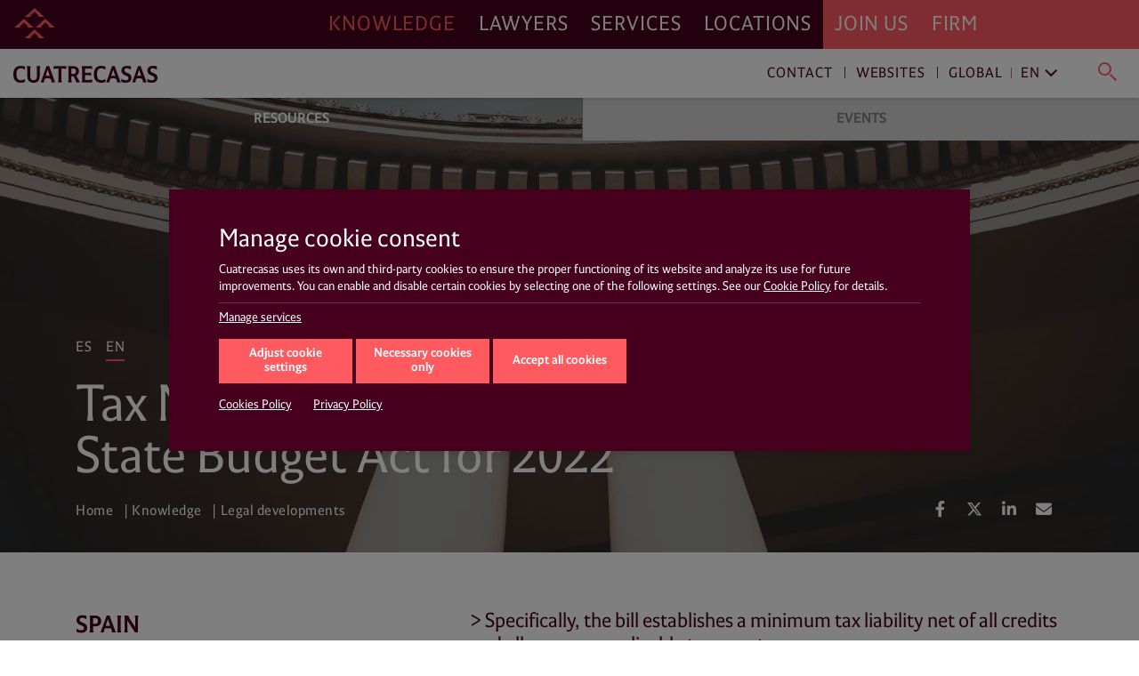

--- FILE ---
content_type: text/html; charset=UTF-8
request_url: https://www.cuatrecasas.com/en/global/tax/art/spain-tax-measures-in-the-draft-general-state-budget-act-for-2022
body_size: 29438
content:
<!DOCTYPE html>
<html lang="en">
    <head>
        <meta charset="utf-8" />
        <meta http-equiv="X-UA-Compatible" content="IE=edge">
        <meta name="viewport" content="width=device-width, initial-scale=1, shrink-to-fit=no">

        <link rel="preconnect" href="https://www.googletagmanager.com">
<link rel="preconnect" href="https://www.google-analytics.com">
<link rel="preconnect" href="https://cdn.jsdelivr.net" crossorigin>
<link rel="dns-prefetch" href="https://cdn.jsdelivr.net">
<link rel="preconnect" href="https://code.jquery.com" crossorigin>
<link rel="dns-prefetch" href="https://code.jquery.com">
                
        <style>*,::after,::before{box-sizing:border-box}html{font-family:sans-serif;line-height:1.15;-webkit-text-size-adjust:100%;-webkit-tap-highlight-color:transparent}article,header,main,nav,section{display:block}body{margin:0;font-family:-apple-system,BlinkMacSystemFont,"Segoe UI",Roboto,"Helvetica Neue",Arial,"Noto Sans","Liberation Sans",sans-serif,"Apple Color Emoji","Segoe UI Emoji","Segoe UI Symbol","Noto Color Emoji";font-size:1rem;font-weight:400;line-height:1.5;color:#212529;text-align:left;background-color:#fff}h1,h3,h4{margin-top:0;margin-bottom:.5rem}p{margin-top:0;margin-bottom:1rem}ol,ul{margin-top:0;margin-bottom:1rem}ul ul{margin-bottom:0}b{font-weight:bolder}a{color:#007bff;text-decoration:none;background-color:transparent}img{vertical-align:middle;border-style:none}svg{overflow:hidden;vertical-align:middle}label{display:inline-block;margin-bottom:.5rem}button{border-radius:0}button,input{margin:0;font-family:inherit;font-size:inherit;line-height:inherit}button,input{overflow:visible}button{text-transform:none}[role=button]{cursor:pointer}[type=button],[type=submit],button{-webkit-appearance:button}[type=button]:not(:disabled),[type=submit]:not(:disabled),button:not(:disabled){cursor:pointer}[type=button]::-moz-focus-inner,[type=submit]::-moz-focus-inner,button::-moz-focus-inner{padding:0;border-style:none}input[type=checkbox]{box-sizing:border-box;padding:0}::-webkit-file-upload-button{font:inherit;-webkit-appearance:button}html{box-sizing:border-box;-ms-overflow-style:scrollbar}*,::after,::before{box-sizing:inherit}.container,.container-fluid{width:100%;padding-right:15px;padding-left:15px;margin-right:auto;margin-left:auto}@media (min-width:576px){.container{max-width:540px}}@media (min-width:768px){.container{max-width:720px}}@media (min-width:992px){.container{max-width:960px}}@media (min-width:1200px){.container{max-width:1140px}}.row{display:-ms-flexbox;display:flex;-ms-flex-wrap:wrap;flex-wrap:wrap;margin-right:-15px;margin-left:-15px}.col,.col-xl-12,.col-xl-3,.col-xl-9{position:relative;width:100%;padding-right:15px;padding-left:15px}.col{-ms-flex-preferred-size:0;flex-basis:0;-ms-flex-positive:1;flex-grow:1;max-width:100%}@media (min-width:1200px){.col-xl-3{-ms-flex:0 0 25%;flex:0 0 25%;max-width:25%}.col-xl-9{-ms-flex:0 0 75%;flex:0 0 75%;max-width:75%}.col-xl-12{-ms-flex:0 0 100%;flex:0 0 100%;max-width:100%}}.justify-content-start{-ms-flex-pack:start!important;justify-content:flex-start!important}.justify-content-end{-ms-flex-pack:end!important;justify-content:flex-end!important}@charset "UTF-8";html{overflow-x:hidden;scroll-behavior:smooth}@media screen and (prefers-reduced-motion:reduce){html{scroll-behavior:auto}}a{color:#ff5a60;text-decoration:none}a:link{-webkit-tap-highlight-color:rgba(255,255,255,0)}body{font-family:Cuatrecasas,system-ui,-apple-system,Segoe UI,Arial,Helvetica,Roboto,Ubuntu,Cantarell,Noto Sans,sans-serif,Apple Color Emoji,Segoe UI Emoji,Segoe UI Symbol,Noto Color Emoji;font-weight:400;font-style:normal;font-size:125%;line-height:1.4;color:#46001d;-webkit-font-smoothing:antialiased;text-rendering:optimizeLegibility;-moz-osx-font-smoothing:grayscale;font-feature-settings:"liga"}h1,h3,h4{font-family:Cuatrecasas,system-ui,-apple-system,Segoe UI,Arial,Helvetica,Roboto,Ubuntu,Cantarell,Noto Sans,sans-serif,Apple Color Emoji,Segoe UI Emoji,Segoe UI Symbol,Noto Color Emoji;font-weight:400;font-style:normal;margin:0}p{margin:0 0 2rem;color:#46001d}p a{text-decoration:none;color:#ff5a60;box-shadow:0 1px 0 transparent}@media (max-width:991px){p{margin:0 0 1rem}}ul,ol{margin:0 0 1.4rem}ul li,ol li{font-size:20px;font-size:1.25rem;line-height:28px;line-height:1.75rem;color:#46001d}@media (max-width:991px){ul li,ol li{font-size:16px;font-size:1rem;line-height:20px;line-height:1.25rem}}ul li a,ol li a{text-decoration:none;color:#ff5a60;box-shadow:0 1px 0 transparent}.read__more{position:relative}.read__more:before{content:"";position:absolute;bottom:0;left:0;display:block;width:100%;height:100px;opacity:1;visibility:visible;z-index:1;background:#fff;background:linear-gradient(0deg,#fff,hsla(0,0%,100%,0))}.related__services{margin:0;list-style:none;padding:2px 0;display:flex;flex-wrap:wrap;overflow:hidden}.related__services>*{line-height:1}.boxnews .related__services{position:relative;left:-4px;padding:0}.related__services__item{position:relative;margin:0 24px 0 0;padding:0}.boxnews .related__services__item{margin:0 10px 0 0}.related__services__item:before{content:"";position:absolute;top:2px;left:-12px;width:1px;height:18px;background-color:#ff5a60;opacity:0.8}@media (max-width:991px){.related__services__item:before{top:2px;height:12px}}.boxnews .related__services__item:before{left:-6px}.related__services__item:first-child:before{display:none}.related__services__link{display:inline-block;margin:0;padding:2px 0 0;font-size:16px;font-size:1rem;line-height:18px;line-height:1.125rem;letter-spacing:0.7px;text-transform:uppercase;text-decoration:none;color:#ff5a60;box-shadow:0 1px 0 transparent}@media (max-width:991px){.related__services__link{font-size:12px;font-size:0.75rem;line-height:12px;line-height:0.75rem;letter-spacing:0}}.boxnews .related__services__link{text-decoration:none;color:#ff5a60;background-color:transparent;padding:2px 4px 0}.related__content{margin:0;list-style:none;position:relative;left:-4px;padding:2px 0;display:flex;flex-wrap:wrap;overflow:hidden}.related__content>*{line-height:1}.related__content li{position:relative;margin:0 8px 2px 0;padding:0}.related__content li:before{content:"";position:absolute;top:2px;left:-4px;width:1px;height:18px;background-color:#ff5a60;opacity:0.8}@media (max-width:991px){.related__content li:before{top:2px;height:12px}}.related__content li:first-child:before{display:none}.related__content a{display:inline-block;margin:0;padding:2px 4px 0;font-size:16px;font-size:1rem;line-height:18px;line-height:1.125rem;letter-spacing:0.7px;text-transform:uppercase;text-decoration:none;color:#ff5a60;background-color:transparent}@media (max-width:991px){.related__content a{font-size:12px;font-size:0.75rem;line-height:12px;line-height:0.75rem;letter-spacing:0}}.related__content span{padding:2px 4px 0;font-size:16px;font-size:1rem;line-height:18px;line-height:1.125rem;text-transform:uppercase;color:#46001d}@media (max-width:991px){.related__content span{font-size:12px;font-size:0.75rem;line-height:12px;line-height:0.75rem;letter-spacing:0;top:6px;height:12px}}.related__content--lawyers li:before{background-color:#000}.related__content--lawyers a{text-decoration:none;color:#000;background-color:transparent}.related__content--services{left:0}.related__content--services a{text-decoration:none;color:#ff5a60;background-color:transparent}.btn__solid{position:relative;margin:0;letter-spacing:0;white-space:nowrap;background:none;border-radius:0;outline:none;height:50px;padding:0.8rem 1rem;font-size:23px;font-size:1.4375rem;line-height:23px;line-height:1.4375rem;letter-spacing:0.7px;color:#fff;background-color:#ff5a60;border:1px solid #ff5a60}@media (max-width:991px){.btn__solid{width:100%;height:45px;font-size:14px;font-size:0.875rem;line-height:14px;line-height:0.875rem;letter-spacing:0}}.btn__solid--icon{min-width:15rem;padding-right:4rem;text-align:left}@media (max-width:991px){.btn__solid--icon{padding:0.9rem 4rem 0.9rem 1rem}}.btn__solid--icon [class^="icon4-"]{position:absolute}.btn__solid--icon [class^="icon4-"]:before{color:#fff}.btn__solid--icon [class^="icon4-"]{top:10px;right:15px}@media (max-width:991px){.btn__solid--icon [class^="icon4-"]{top:8px}}.btn__solid--icon [class^="icon4-"]:before{font-size:24px}.btn__arrow{margin:0;line-height:1;text-align:left;background:none;border:none;border-radius:0;outline:none;flex:1 0 auto;position:relative;min-height:50px;padding:0.8rem 4.2rem 0.8rem 1rem;font-size:23px;font-size:1.4375rem;line-height:27px;line-height:1.6875rem;letter-spacing:0.7px;color:#ff5a60;outline:1px solid #ff5a60}@media (max-width:991px){.btn__arrow{display:block;min-height:45px;padding:0.5rem 4.2rem 0.5rem 1rem;font-size:14px;font-size:0.875rem;line-height:28px;line-height:1.75rem;letter-spacing:0}}.btn__arrow:after,.btn__arrow:before{display:inline-block;position:absolute;top:0;right:0}.btn__arrow:before{width:3rem;height:100%;content:"";background-color:#ff5a60}.btn__arrow:after{position:absolute;top:calc(50% - 16px);right:auto;bottom:auto;left:calc(100% - 38px);display:inline-block;font-family:Cuatrecasasicons;font-weight:400;font-style:normal;font-size:24px;line-height:1;text-transform:none;letter-spacing:normal;word-wrap:normal;white-space:nowrap;direction:ltr;-webkit-font-smoothing:antialiased;text-rendering:optimizeLegibility;-moz-osx-font-smoothing:grayscale;font-size:30px;content:"\e90a";color:#fff}@media (max-width:991px){.btn__arrow:after{position:absolute;top:calc(50% - 11px);right:auto;bottom:auto;left:calc(100% - 33px);display:inline-block;font-family:Cuatrecasasicons;font-weight:400;font-style:normal;font-size:24px;line-height:1;text-transform:none;letter-spacing:normal;word-wrap:normal;white-space:nowrap;direction:ltr;-webkit-font-smoothing:antialiased;text-rendering:optimizeLegibility;-moz-osx-font-smoothing:grayscale;font-size:20px}}@media (min-width:1200px){#navDesktop{display:block;visibility:visible}#navMobileWrapper{display:none;visibility:hidden}}@media (max-width:1199px){#navDesktop{display:none;visibility:hidden}#navMobileWrapper{display:block;visibility:visible}}body .main__header{position:relative}#navDesktop{position:fixed;top:0;left:0;width:100%;box-shadow:0 4px 8px rgba(0,0,0,0.2);z-index:999}#navDesktop #primaryNav{position:relative;z-index:999;height:55px}#navDesktop #secondaryNav{position:fixed;top:55px;height:55px;opacity:1;visibility:visible;box-shadow:0 1px 4px rgba(0,0,0,0.2)}#navDesktop #userNav{visibility:hidden;opacity:0}#navDesktop .navbar{padding:0}#navDesktop .nav-link{position:relative;font-family:Cuatrecasas,system-ui,-apple-system,Segoe UI,Arial,Helvetica,Roboto,Ubuntu,Cantarell,Noto Sans,sans-serif,Apple Color Emoji,Segoe UI Emoji,Segoe UI Symbol,Noto Color Emoji;font-weight:400;font-style:normal;font-size:23px;font-size:1.4375rem;line-height:55px;line-height:3.4375rem;letter-spacing:0.89px;text-transform:uppercase}#navDesktop #mainNav{height:55px;background-color:#46001d}#navDesktop #mainNav .navbar-collapse{justify-content:flex-end}#navDesktop #mainNav .nav-link{padding:0 0.8rem!important;text-decoration:none;color:#fff;box-shadow:0 1px 0 transparent}#navDesktop #mainNav .nav-link.active{color:#ff5a60!important}#navDesktop #mainNav .navbar-brand{position:fixed;top:0;left:0;padding:0.3rem 0.6rem}#navDesktop #mainNav:before{content:"";position:absolute;top:0;left:0;display:block;width:100%;height:100%;background-color:#46001d;width:100vw;margin-left:-50vw;z-index:-1}#navDesktop #userNav{position:fixed;top:5px;right:0;z-index:999}#navDesktop #userNav .navbar-nav{display:flex;flex-flow:row nowrap;justify-content:flex-end;margin-right:1rem}#navDesktop #userNav .navbar-nav .nav-item{position:relative;margin-left:0.4rem}#navDesktop #userNav .navbar-nav .nav-item:first-child{margin-left:0}#navDesktop #userNav .navbar-nav .nav-button{margin:0;padding:0;line-height:1;text-align:left;background:none;border:none;border-radius:0;outline:none}#navDesktop #userNav .navbar-nav .nav-button span:before{color:#fff}#navDesktop #userNav .navbar-nav .nav-button.hamburger{padding:0.3rem 0.5rem}#navDesktop #userNav .navbar-nav .nav-button.hamburger span{font-size:34px;font-size:2.125rem;line-height:34px;line-height:2.125rem}#navDesktop #aboutNav{background-color:#ff5a60}#navDesktop #aboutNav .navbar-collapse{justify-content:flex-start}#navDesktop #aboutNav .nav-link{padding:0 0.8rem!important;text-decoration:none;color:#fff;box-shadow:0 1px 0 transparent;cursor:default}#navDesktop #aboutNav .nav-link.dropdown-toggle:after,#navDesktop #mainNav .nav-link.dropdown-toggle:after{display:none}#navDesktop #aboutNav:before{content:"";position:absolute;top:0;left:0;display:block;width:100%;height:100%;background-color:#ff5a60;left:50%;width:100vw;margin-left:0;z-index:-1}#navDesktop #aboutNav .dropdown-menu--inline,#navDesktop #mainNav .dropdown-menu--inline{position:fixed;top:55px;left:0;min-width:100%;width:100%;height:55px;padding:0;margin:0;text-align:center;color:inherit;background-color:#f9f9f9;border:none;border-radius:0;box-shadow:inset 0 6px 4px -3px rgba(0,0,0,0.3);z-index:2}#navDesktop #aboutNav .dropdown-menu--inline li,#navDesktop #mainNav .dropdown-menu--inline li{display:inline-block;position:relative;margin:6px 40px 0 0;padding:0}#navDesktop #aboutNav .dropdown-menu--inline li:before,#navDesktop #mainNav .dropdown-menu--inline li:before{content:"";position:absolute;top:8px;left:-20px;width:1px;height:64%;background-color:rgba(70,0,29,0.5)}#navDesktop #aboutNav .dropdown-menu--inline li:first-child:before,#navDesktop #mainNav .dropdown-menu--inline li:first-child:before{display:none}#navDesktop #aboutNav .dropdown-menu--inline a,#navDesktop #mainNav .dropdown-menu--inline a{display:inline-block;margin:0;padding:14px 4px 10px;font-size:16px;font-size:1rem;line-height:16px;line-height:1rem;text-decoration:none;color:#ff5a60;box-shadow:0 1px 0 transparent;font-weight:700;text-transform:uppercase}#navDesktop #aboutNav .dropdown-toggle,#navDesktop #mainNav .dropdown-toggle{cursor:pointer}#navDesktop #mainNav .dropdown-toggle.active{color:#46001d}#navDesktop #contactNav{height:55px;background-color:#fff}#navDesktop #contactNav .navbar-brand{padding:0.3125rem 0.6rem 0.375rem}#navDesktop #contactNav .contact-nav{margin-right:1rem;margin-top:2px}#navDesktop #contactNav .contact-nav .nav-item{position:relative;margin-right:0.3rem;margin-left:0.3rem}#navDesktop #contactNav .contact-nav .nav-item:before{content:"";position:absolute;top:8px;right:-6px;width:1px;height:13px;background-color:#46001d;opacity:0.8}#navDesktop #contactNav .contact-nav .nav-item:last-child{margin-left:2rem}#navDesktop #contactNav .contact-nav .nav-item:last-child:before,#navDesktop #contactNav .contact-nav .nav-item:nth-child(2) .dropdown-toggle:after,#navDesktop #contactNav .contact-nav .nav-item:nth-last-child(2):before{display:none}#navDesktop #contactNav .contact-nav .nav-item:nth-child(3) .nav-link{margin-right:1rem}#navDesktop #contactNav .contact-nav .nav-item:nth-child(3) .nav-link.dropdown-toggle:after{margin-left:0;vertical-align:0;content:"";border:0;position:absolute;top:-2px;right:-16px;bottom:auto;left:auto;display:inline-block;font-family:Ionicons;font-style:normal;font-size:24px;line-height:1;text-transform:none;letter-spacing:normal;word-wrap:normal;white-space:nowrap;direction:ltr;-webkit-font-smoothing:antialiased;text-rendering:optimizeLegibility;-moz-osx-font-smoothing:grayscale;font-feature-settings:"liga";content:"\f3d1";font-size:22px;font-weight:400;color:grey;transform:rotate(90deg)}#navDesktop #contactNav .contact-nav .nav-item .nav-link{font-size:16px;font-size:1rem;line-height:16px;line-height:1rem;text-decoration:none;color:#46001d;box-shadow:0 1px 0 transparent;letter-spacing:0.93px;cursor:pointer}#navDesktop #contactNav .contact-nav .nav-item.dropdown--inline:before{display:none}#navDesktop #contactNav .contact-nav .nav-item.dropdown--inline .nav-link{text-decoration:none;color:grey;box-shadow:0 1px 0 transparent;font-weight:400}#navDesktop #contactNav .contact-nav .nav-item.dropdown--inline .nav-link:before{color:#46001d}#navDesktop #contactNav .contact-nav .dropdown-menu--inline{position:fixed;top:55px;left:0;min-width:100%;width:100%;height:55px;padding:0;margin:0;text-align:right;color:inherit;background-color:transparent;background:#fff;background:linear-gradient(90deg,hsla(0,0%,100%,0),hsla(0,0%,100%,0) 30%,#fff 31%,#fff);border:none;border-radius:0;box-shadow:0 2px 4px rgba(0,0,0,0.2),inset 0 6px 4px -3px rgba(0,0,0,0.3);z-index:1}#navDesktop #contactNav .contact-nav .dropdown-menu--inline li{display:inline-block;position:relative;margin:6px 40px 0 0;padding:0}#navDesktop #contactNav .contact-nav .dropdown-menu--inline li:after{content:"";position:absolute;top:8px;right:-20px;width:1px;height:64%;background-color:rgba(70,0,29,0.5)}#navDesktop #contactNav .contact-nav .dropdown-menu--inline li:last-child:after,#navDesktop #contactNav .contact-nav .dropdown-menu--inline li:nth-last-child(2):after{display:none}#navDesktop #contactNav .contact-nav .dropdown-menu--inline li a{display:inline-block;margin:0;padding:14px 4px 10px;font-size:16px;font-size:1rem;line-height:16px;line-height:1rem;text-decoration:none;color:#ff5a60;box-shadow:0 1px 0 transparent;font-weight:700;text-transform:uppercase}#navDesktop #contactNav .contact-nav .dropdown-menu--inline li.dropdown--inline{width:9rem;margin:0 1rem 0 0;text-align:left;border-bottom:1px solid #ff5a60}#navDesktop #contactNav .contact-nav .dropdown-menu--inline li.dropdown--inline a{display:block;font-size:16px;font-size:1rem;line-height:16px;line-height:1rem;padding:0;text-transform:none;color:grey}#navDesktop #contactNav .contact-nav .dropdown-menu--inline li.dropdown--inline .dropdown-menu{left:-0.5rem;border-radius:0;border:none;box-shadow:0 10px 20px rgba(0,0,0,0.19),0 6px 6px rgba(0,0,0,0.23)}#navDesktop #contactNav .contact-nav .dropdown-menu--inline li.dropdown--inline .dropdown-menu li{display:block;position:relative;margin:0;padding:0}#navDesktop #contactNav .contact-nav .dropdown-menu--inline li.dropdown--inline .dropdown-menu li:after{display:none}#navDesktop #contactNav .contact-nav .dropdown-menu--inline li.dropdown--inline .dropdown-menu li a{display:block;margin:0;padding:0.3rem 0.5rem 0.2rem;font-size:16px;font-size:1rem;line-height:16px;line-height:1rem;text-decoration:none;color:grey;box-shadow:0 1px 0 transparent;font-weight:400;text-transform:none}#navDesktop #contactNav .contact-nav .dropdown-menu--inline .menu-close{line-height:1;text-align:left;background:none;border-radius:0;outline:none;position:absolute;top:-23px;right:-20px;width:35px;height:35px;margin:0;padding:0.2em;color:#ff5a60;background-color:transparent;border:transparent;border-radius:50%}#navDesktop #contactNav .contact-nav .dropdown-menu--inline .menu-close.langs{position:relative;top:0;left:0;margin-left:1rem}#navDesktop #contactNav .contact-nav .dropdown-menu--inline .menu-close:after{position:absolute;top:0;left:0;content:"\e5cd";font-family:Material Icons;font-size:35px;font-size:2.1875rem;line-height:35px;line-height:2.1875rem;font-weight:400}#navDesktop #contactNav .contact-nav .lang-region-toggle .region{position:relative;padding-right:1rem}#navDesktop #contactNav .contact-nav .lang-region-toggle .region:after{content:"";position:absolute;top:3px;right:6px;width:1px;height:64%;background-color:rgba(70,0,29,0.5)}#navDesktop #contactNav .contact-nav .lang-region-toggle .lang{position:relative}#navDesktop #contactNav .contact-nav .lang-region-toggle .lang:after{margin-left:0;vertical-align:0;content:"";border:0;position:absolute;top:-2px;right:-16px;bottom:auto;left:auto;display:inline-block;font-family:Ionicons;font-style:normal;font-size:24px;line-height:1;text-transform:none;letter-spacing:normal;word-wrap:normal;white-space:nowrap;direction:ltr;-webkit-font-smoothing:antialiased;text-rendering:optimizeLegibility;-moz-osx-font-smoothing:grayscale;font-feature-settings:"liga";content:"\f3d1";font-size:22px;font-weight:400;color:#46001d;transform:rotate(90deg)}#navDesktop #contactNav .contact-nav .lang-region-menu,#navDesktop #contactNav .contact-nav .search-menu{display:none}#navDesktop #contactNav .contact-nav .langs-nav{display:flex;justify-content:flex-end;align-items:center;height:55px;padding-right:20px}#navDesktop #contactNav .contact-nav .langs-nav .adapt-txt{font-size:16px;font-size:1rem;line-height:16px;line-height:1rem;margin-right:0;letter-spacing:0.93px;color:#46001d}#navDesktop #contactNav .contact-nav .langs-nav .langs-wrapper{margin-top:-3px;padding:0 0 0 2rem}#navDesktop #contactNav .contact-nav .langs-nav .langs-wrapper li:last-child .nav-link{text-transform:uppercase}#navDesktop #contactNav .contact-nav .nav-button.lupa{margin:0;line-height:1;text-align:left;background:none;border:none;border-radius:0;outline:none;position:relative;padding:0.3rem 0.2rem 0}#navDesktop #contactNav .contact-nav .nav-button.lupa span{font-size:24px;font-size:1.5rem;line-height:20px;line-height:1.25rem}#navDesktop #contactNav .contact-nav .nav-button.lupa span:before{color:#ff5a60}#navDesktop #contactNav .contact-nav .search-menu .search-menu-wrapper{display:flex;justify-content:flex-end;align-items:center;height:55px;padding-right:20px}#navDesktop #contactNav .contact-nav .search-menu .search-menu-wrapper form{position:relative;left:-3rem;width:37%;display:flex}#navDesktop #contactNav .contact-nav .search-menu .search-menu-wrapper input{order:2;position:relative;top:-2px;width:calc(100% - 50px);margin:0;padding:0;font-size:16px;font-size:1rem;line-height:16px;line-height:1rem;letter-spacing:0.93px;text-transform:none;color:grey;outline:none;border:none;border-bottom:1px solid #ff5a60}#navDesktop #contactNav .contact-nav .search-menu .search-menu-wrapper .nav-button.lupa{order:1;position:relative;top:2px;left:-16px}#navDesktop #contactNav .contact-nav .search-menu .menu-close.search{position:absolute;top:10px;right:20px}#navMobileWrapper{width:calc(100% - 50px);min-height:50px;padding:0;background-color:#46001d;z-index:999;position:fixed}@media (max-width:991px){header.mainMenuHeader{padding-bottom:50px}}#navMobileWrapper #navMobile{width:100%;background-color:#ff5a60;max-height:calc(100vh - 50px);overflow-y:auto}#navMobileWrapper #searchButtonMobile{margin:0;padding:0;line-height:1;text-align:left;background:none;border:none;border-radius:0;outline:none;position:absolute;top:14px;right:-36px;z-index:999}#navMobileWrapper #searchButtonMobile span{font-size:24px;font-size:1.5rem;line-height:24px;line-height:1.5rem}#navMobileWrapper #searchButtonMobile span:before{color:#ff5a60}#navMobileWrapper #searchBox{width:100%;height:100px;position:absolute;top:0;background-color:#fff;z-index:1}#navMobileWrapper #searchBox .search-box-wrapper{margin-top:50px}#navMobileWrapper #searchBox .search-box-wrapper form{width:100%}#navMobileWrapper #searchBox .search-box-wrapper input{position:relative;width:calc(100% - 75px);margin:0 0 0 25px;padding:0;font-size:16px;font-size:1rem;line-height:16px;line-height:1rem;letter-spacing:0.93px;text-transform:none;color:grey;outline:none;border:none;border-bottom:1px solid #ff5a60}#navMobileWrapper #searchBox .search-box-wrapper .nav-button.lupa{margin:0;line-height:1;text-align:left;background:none;border:none;border-radius:0;outline:none;position:relative;padding:0.3rem 0.2rem 0;top:2px}#navMobileWrapper #searchBox .search-box-wrapper .nav-button.lupa span{font-size:24px;font-size:1.5rem;line-height:20px;line-height:1.25rem}#navMobileWrapper #searchBox .search-box-wrapper .nav-button.lupa span:before{color:#ff5a60}#navMobileWrapper .navbar-brand{display:block;margin-left:50px;height:50px;line-height:2.4rem;opacity:1;visibility:visible}#navMobileWrapper .navbar-brand-icon{display:block;margin:4rem 1rem 1rem}#navMobileWrapper .navbar-toggler{position:relative;margin:0;padding:0;letter-spacing:0;white-space:nowrap;background:none;border:none;border-radius:0;outline:none;position:absolute;width:50px;height:50px;top:0;left:0;font-size:34px;font-size:2.125rem;line-height:34px;line-height:2.125rem;text-shadow:none;color:#ff5a60;background-color:transparent;display:block;opacity:1;visibility:visible;pointer-events:auto}#navMobileWrapper .navbar-toggler .icon{display:block;opacity:1;visibility:visible;line-height:1.6;color:#ff5a60}#navMobileWrapper .navbar-toggler.navbar-close{justify-content:center;align-items:flex-start;top:0;left:auto;right:-50px;width:50px;height:100%;min-height:50px;background-color:#46001d;opacity:1;visibility:visible;pointer-events:none}#navMobileWrapper .navbar-toggler.navbar-close .icon{display:none;opacity:0;visibility:hidden}#navMobileWrapper .nav-link{font-size:21px;font-size:1.3125rem;line-height:31px;line-height:1.9375rem;letter-spacing:0.82px;text-transform:uppercase}#navMobileWrapper .nav-link.dropdown-toggle:after{display:inline-block;margin-left:0;vertical-align:0;content:"";border:0}#navMobileWrapper .dropdown-item-submenu,#navMobileWrapper .nav-link-submenu{display:block;font-size:16px;font-size:1rem;line-height:36px;line-height:2.25rem;letter-spacing:0.93px;text-transform:uppercase;color:#46001d}#navMobileWrapper .dropdown-item{padding:0;font-size:16px;font-size:1rem;line-height:36px;line-height:2.25rem;font-weight:700;text-transform:uppercase}#navMobileWrapper .dropdown-menu{width:100vw;margin:0;padding:0;color:#fff;background-color:transparent;border:0 solid transparent;border-radius:0}#navMobileWrapper .mainNav{padding:0 0 0 1rem;background-color:#46001d}#navMobileWrapper .mainNav .nav-link{color:#fff;border-top:1px solid #6a394d}#navMobileWrapper .aboutNav{padding:0 1rem;background-color:#ff5a60}#navMobileWrapper .aboutNav .nav-item.dropdown .dropdown-menu:not(.collapsed){border-bottom:1px solid #e9575f}#navMobileWrapper .mainNav .nav-item.dropdown .dropdown-menu:not(.collapsed){border-top:1px solid #6a394d}#navMobileWrapper .aboutNav .nav-item.dropdown .dropdown-menu:not(.collapsed) li:first-child,#navMobileWrapper .mainNav .nav-item.dropdown .dropdown-menu:not(.collapsed) li:first-child{padding-top:0.5rem}#navMobileWrapper .aboutNav .nav-item.dropdown .dropdown-menu:not(.collapsed) li:last-child,#navMobileWrapper .mainNav .nav-item.dropdown .dropdown-menu:not(.collapsed) li:last-child{padding-bottom:1rem}#navMobileWrapper .aboutNav .nav-link{color:#46001d;border-bottom:1px solid #e9575f}#navMobileWrapper .aboutNav .nav-link.dropdown-toggle:after,#navMobileWrapper .mainNav .nav-link.dropdown-toggle:after{position:absolute;top:0;right:0.3rem;bottom:auto;left:auto;display:inline-block;font-family:Ionicons;font-weight:400;font-style:normal;font-size:24px;line-height:1;text-transform:none;letter-spacing:normal;word-wrap:normal;white-space:nowrap;direction:ltr;-webkit-font-smoothing:antialiased;text-rendering:optimizeLegibility;-moz-osx-font-smoothing:grayscale;font-feature-settings:"liga";font-size:32px;font-size:2rem;line-height:46px;line-height:2.875rem;content:"\f3d1";color:#46001d;transform:rotate(90deg)}#navMobileWrapper .mainNav .nav-link.dropdown-toggle:after{right:1.3rem;color:#fff}#navMobileWrapper .aboutNav .dropdown-item{color:#46001d}#navMobileWrapper .mainNav .dropdown-item{color:#fff}#navMobileWrapper .contactNav{padding:0 1rem;background-color:#f3f3f3}#navMobileWrapper .contactNav .dropdown-menu{padding:0 0 0 0.5rem}#navMobileWrapper .contactNav .nav-item.submenu .dropdown-menu:not(.collapsed) li:last-child,#navMobileWrapper .contactNav .nav-item.submenu:last-child{padding-bottom:1rem}#navMobileWrapper .contactNav .nav-link{color:#46001d}#navMobileWrapper .contactNav .nav-link.dropdown-toggle:after{position:absolute;top:0;right:0;bottom:auto;left:auto;font-family:Material Icons;font-weight:400;font-style:normal;display:inline-block;line-height:1;text-transform:none;letter-spacing:normal;word-wrap:normal;white-space:nowrap;direction:ltr;-webkit-font-smoothing:antialiased;text-rendering:optimizeLegibility;-moz-osx-font-smoothing:grayscale;font-feature-settings:"liga";font-size:24px;font-size:1.5rem;line-height:46px;line-height:2.875rem;content:"\e145";color:#46001d}#navMobileWrapper .contactNav .nav-link-submenu{color:#46001d}#navMobileWrapper .contactNav .nav-link-submenu.dropdown-toggle:after{position:absolute;top:0;right:auto;bottom:auto;left:auto;display:inline-block;font-family:Ionicons;font-weight:400;font-style:normal;font-size:24px;line-height:1;text-transform:none;letter-spacing:normal;word-wrap:normal;white-space:nowrap;direction:ltr;-webkit-font-smoothing:antialiased;text-rendering:optimizeLegibility;-moz-osx-font-smoothing:grayscale;font-feature-settings:"liga";font-size:20px;font-size:1.25rem;line-height:32px;line-height:2rem;content:"\f3d1";color:#46001d;border:1px solid transparent;transform:rotate(90deg)}#navMobileWrapper .contactNav .dropdown-item{color:#46001d}.action__links{margin:0;padding:0;list-style:none;display:flex;flex-flow:row wrap;justify-content:flex-start}.action__links>*{line-height:1}.action__links li a{display:block;width:34px;height:34px;margin-right:5px;text-align:center;color:#fff;border-radius:50%}@media (max-width:991px){.action__links li a{width:30px;height:30px;margin-right:8px}}.action__links li a .fab,.action__links li a .fas{font-size:18px;line-height:34px}@media (max-width:991px){.action__links li a .fab,.action__links li a .fas{font-size:16px;line-height:30px}}.breadcrumb{margin:0;padding:0;list-style:none;background-color:transparent;border-radius:0}.breadcrumb>*{line-height:1}.breadcrumb .breadcrumb-item{font-family:Cuatrecasas,system-ui,-apple-system,Segoe UI,Arial,Helvetica,Roboto,Ubuntu,Cantarell,Noto Sans,sans-serif,Apple Color Emoji,Segoe UI Emoji,Segoe UI Symbol,Noto Color Emoji;font-weight:400;font-style:normal;font-size:16px;font-size:1rem;line-height:16px;line-height:1rem;letter-spacing:0.5px;color:#fff}.breadcrumb .breadcrumb-item+.breadcrumb-item:before{display:inline-block;padding-right:0.3rem;padding-left:0.3rem;color:#fff;content:"|"}.breadcrumb .breadcrumb-item a{position:relative;display:inline-block;font-weight:400;text-decoration:none;color:#fff;-webkit-backface-visibility:hidden;backface-visibility:hidden;perspective:1000px;cursor:pointer;padding:0 0 0.4rem}.breadcrumb .breadcrumb-item a:after{content:"";position:absolute;display:block;width:100%;transform:scaleX(0);height:0.125rem;bottom:0.125rem;left:0.0625rem;background-color:#fff;text-decoration:none;transform-origin:100% 50%;will-change:transform}@media (max-width:991px){.breadcrumb .breadcrumb-item a:after{height:0.0125rem;bottom:0.125rem;left:0.0125rem}}@media (max-width:991px){.breadcrumb{display:none;visibility:hidden}}.main__header{position:relative;background-color:#46001d;background-position:50%;background-repeat:no-repeat;background-size:cover;overflow:hidden;min-height:423px}@media (max-width:991px){.main__header{min-height:290px}}.main__header.center_bottom{background-position:bottom}.main__header:before{content:"";position:absolute;top:0;left:0;display:block;width:100%;height:100%;background-color:#000;opacity:0.4}.main__header .col{display:flex;align-items:flex-start;padding-top:2rem}.main__header .col.bottom{display:flex;align-items:flex-end;min-height:423px;padding-bottom:2rem}@media (max-width:991px){.main__header .col.bottom{min-height:290px}}.main__header .info__block{flex:0 0 80%}@media (max-width:991px){.main__header .info__block{flex:0 0 100%;max-width:100%}}.main__header .action__links{flex:0 0 20%;justify-content:flex-end;position:relative}@media (max-width:991px){.main__header .action__links{position:absolute;top:auto;bottom:15px;left:8px;flex:0 0 100%;max-width:100%}}.page__title{font-size:58px;font-size:3.625rem;line-height:58px;line-height:3.625rem;margin-bottom:1.4rem;color:#fff}@media (max-width:991px){.page__title{font-size:30px;font-size:1.875rem;line-height:35px;line-height:2.1875rem;margin-bottom:.8rem}}.page__block>.col{position:relative;display:flex;padding-top:4rem;padding-bottom:4rem}@media (max-width:991px){.page__block>.col{display:block;padding-top:0;padding-bottom:0}}.page__block>.col:before{content:"";position:absolute;top:0;left:15px;width:calc(100% - 30px);height:1px;background-color:rgba(0,0,0,0.3)}.page__block.noborder>.col:before{display:none}@media (max-width:991px){.page__block.noborder>.col{display:block;padding-top:2rem;padding-bottom:2rem}}.page__block .article__details .published__date{margin-bottom:0.5rem;font-size:16px;font-size:1rem;line-height:16px;line-height:1rem;letter-spacing:0.7px;text-transform:uppercase;color:#7f7f7f}@media (max-width:991px){.page__block .article__details .published__date{font-size:12px;font-size:0.75rem;line-height:12px;line-height:0.75rem}}.page__block .article__details .related__content--lawyers{margin-top:0;margin-bottom:1rem}.page__block .article__details .related__content--services{left:-4px}@media (max-width:991px){.page__block .article__details .related__content--services{margin-top:0}}.page__block .article__details .btn{margin-bottom:2rem}@media (max-width:991px){.page__block .article__details .btn{margin-top:1rem}}.page__block .article__details .subscribe{margin-top:1rem;border-top:1px solid rgba(0,0,0,.2);padding-top:1rem}.page__block .article__details .subscribe p{font-size:23px;font-size:1.4375rem;line-height:27px;line-height:1.6875rem;margin-bottom:1.3rem;color:#7f7f7f}@media (max-width:991px){.page__block .article__details .subscribe p{font-size:18px;font-size:1.125rem;line-height:25px;line-height:1.5625rem}}.page__block .article__details.desktop{display:block}@media (max-width:991px){.page__block .article__details.desktop{display:none}}.page__block__content{flex:0 0 60%;max-width:60%;order:2}@media (max-width:991px){.page__block__content{flex:initial;max-width:100%}}.page__block__content p{color:#46001d;font-size:23px;font-size:1.4375rem;line-height:27px;line-height:1.6875rem}@media (max-width:991px){.page__block__content p{font-size:14px;font-size:0.875rem;line-height:20px;line-height:1.25rem}}.page__block__content p a{text-decoration:none;color:#ff5a60;box-shadow:0 1px 0 transparent}.page__block__content--article{text-align:left}.page__block__content--article .read__more p{font-size:23px;font-size:1.4375rem;line-height:27px;line-height:1.6875rem}.page__block__content--article .read__more p a{text-decoration:none;color:#ff5a60;box-shadow:0 1px 0 transparent}@media (max-width:991px){.page__block__content--article .read__more p{font-size:16px;font-size:1rem;line-height:20px;line-height:1.25rem}}.page__block__content--article a{word-break:inherit}.page__block__title{flex:0 0 calc(40% - 3rem);max-width:calc(40% - 3rem);margin-right:3rem}@media (max-width:991px){.page__block__title{flex:0 0 100%;max-width:100%;margin-right:0;margin-bottom:1rem}}.page__block__title p{font-size:38px;font-size:2.375rem;line-height:46px;line-height:2.875rem}.page__block__title--article .summary{font-size:33px;font-size:2.0625rem;line-height:37px;line-height:2.3125rem;color:#ff5a60}.page__block__title--article .legislation span{text-transform:uppercase;font-size:27px;font-size:1.6875rem;font-weight:bold}@media (max-width:991px){.page__block__title--article .summary{font-size:22px;font-size:1.375rem;line-height:26px;line-height:1.625rem}.page__block__title--article .legislation span{font-size:18px;font-size:1.11375rem}}.page__block__title--article p{font-size:33px;font-size:2.0625rem;line-height:37px;line-height:2.3125rem}@media (max-width:991px){.page__block__title--article p{font-size:22px;font-size:1.375rem;line-height:26px;line-height:1.625rem}}.page__block__title--article img{width:100%;height:auto;-o-object-fit:cover;object-fit:cover;margin:2rem 0}@media (max-width:991px){.page__block__title--article img{height:200px}}footer .footer-menu-list li,footer .footer-menu-list-children,footer .footer-menu-list-children li{list-style:none;padding:0;margin:0;line-height:16px;line-height:1rem;margin-bottom:6px}footer .footer-menu-item{position:relative;break-inside:avoid-column}footer .footer-menu-link{position:relative;display:inline-block;padding-right:16px;text-decoration:none;font-size:1rem;font-size:16px}footer .footer__col--coral .footer-menu-link{color:#46001d}footer .footer__col--grey .footer-menu-link{color:#525252}footer .footer-menu-item.hasChildren .footer-menu-link{padding-right:16px}footer .footer-menu-list-children{margin-top:4px;margin-left:0}footer .footer-menu-list-children,footer .footer-menu-list-children li{line-height:14px;line-height:0.875rem;margin-bottom:4px}footer .footer-menu-list-children .footer-menu-link{font-size:14px;font-size:0.875rem;line-height:1rem}footer .footer__col--coral .footer-menu-list-children .footer-menu-link{color:#525252}footer .footer__col--grey .footer-menu-list-children .footer-menu-link{color:#46001d}.boxnews__footer{padding:0.5rem 1rem;border-top:1px solid #000}@media (max-width:991px){.boxnews__footer{display:none}}@media (-webkit-min-device-pixel-ratio:1.5) and (min-width:1025px),(min-resolution:144dpi) and (min-width:1025px){#navDesktop #aboutNav:before{width:200vw;margin-left:0px;z-index:0;left:50%}}@media (-webkit-min-device-pixel-ratio:1.5) and (min-width:1025px),(min-resolution:144dpi) and (min-width:1025px){#navDesktop #mainNav:before{z-index:0}}@media (max-width:1025px){#navMobileWrapper .dropdown-menu{width:100%}}.subtabs__component__tabs{margin-top:-32px;min-height:120px!important}.subtabs__component__tabs .nav{width:100%}.subtabs__component__tabs .nav-item{background-color:transparent;flex:auto;margin-bottom:0;margin-right:0;text-align:center}@media (max-width:991px){.subtabs__component__tabs .nav-item{flex-direction:column;width:100%}}.subtabs__component__tabs .nav-item:last-child{margin-right:0px}.subtabs__component__tabs .nav-item:last-child a{border-right:inherit}.subtabs__component__tabs .nav-link{height:100%;font-size:16px;font-size:1rem;line-height:1;text-transform:uppercase;color:#7f7f7f;padding:1rem;border-top-left-radius:0;border-top-right-radius:0;border-right:1px solid #7f7f7f;font-weight:bold;background-color:#d4d4d4}.subtabs__component__tabs .nav-link.active{color:#ffffff;background-color:transparent}main,.main__header{overflow:hidden!important}</style>
        <link rel="shortcut icon" href="/web/assets/favicon/favicon.ico?v1.95.1.20251212">
        <link rel="apple-touch-icon" sizes="180x180" href="/web/assets/favicon/apple-touch-icon.png?v1.95.1.20251212">
        <link rel="icon" type="image/png" sizes="32x32" href="/web/assets/favicon/favicon-32x32.png?v1.95.1.20251212">
        <link rel="icon" type="image/png" sizes="16x16" href="/web/assets/favicon/favicon-16x16.png?v1.95.1.20251212">
        <link rel="manifest" href="/web/assets/favicon/site.webmanifest?v1.95.1.20251212">
        <link rel="mask-icon" href="/web/assets/favicon/safari-pinned-tab.svg?v1.95.1.20251212" color="#46001d">
        <meta name="msapplication-TileColor" content="#46001d">
        <meta name="msapplication-config" content="/web/assets/favicon/browserconfig.xml?v1.95.1.20251212">
        <meta name="theme-color" content="#46001d">
        
                                                        

                    <meta name="robots" content="index, follow, max-image-preview:large" />
                            <link rel="canonical" href="https://www.cuatrecasas.com/en/global/tax/art/spain-tax-measures-in-the-draft-general-state-budget-act-for-2022" />
                        
                                        
                        
                                                    <link rel="alternate" hreflang="es-ES" href="https://www.cuatrecasas.com/es/spain/fiscalidad/art/espana-medidas-fiscales-en-el-proyecto-de-ley-de-presupuestos-generales-del-estado-para-2022" />
                
                                        
                                            
                                        
                                        
                                            
                                        
                                        
                                            
                                        
                                        
                        
                                                    <link rel="alternate" hreflang="en" href="https://www.cuatrecasas.com/en/global/tax/art/spain-tax-measures-in-the-draft-general-state-budget-act-for-2022" />
                
                                                        
        <title>Tax Measures in the draft General State Budget Act for 2022</title>
        <meta name="description" content="The bill introduces significant tax measures affecting corporate and personal income tax in Spain" />
        <meta property="og:site_name" content="Cuatrecasas"/>
        <meta property="og:title" content="Tax Measures in the draft General State Budget Act for 2022"/>
        <meta property="og:description" content="The bill introduces significant tax measures affecting corporate and personal income tax in Spain"/>
        <meta property="og:url" content="https://www.cuatrecasas.com/en/global/tax/art/spain-tax-measures-in-the-draft-general-state-budget-act-for-2022"/>
        <meta property="og:type" content="article"/>
        <meta name="twitter:title" content="Tax Measures in the draft General State Budget Act for 2022" />
        <meta name="twitter:description" content="The bill introduces significant tax measures affecting corporate and personal income tax in Spain" />
        
        
                <script type="text/javascript">
            window.dataLayer = window.dataLayer || [];
            function gtag(){dataLayer.push(arguments);}
            
                        gtag('consent', 'default', {
                'ad_storage': 'denied',
                'analytics_storage': 'denied',
                'ad_user_data': 'denied',
                'ad_personalization': 'denied',
                'wait_for_update': 500
            });
        </script>

                <script type="text/javascript">
            // Google Tag Manager ------------------------//
            (function(w,d,s,l,i){w[l]=w[l]||[];w[l].push({'gtm.start':
            new Date().getTime(),event:'gtm.js'});var f=d.getElementsByTagName(s)[0],
            j=d.createElement(s),dl=l!='dataLayer'?'&l='+l:'';j.async=true;j.src=
            'https://www.googletagmanager.com/gtm.js?id='+i+dl;f.parentNode.insertBefore(j,f);
            })(window,document,'script','dataLayer','GTM-N36PJDL');
            // End Google Tag Manager ---------------------\\        
        </script>
        
                                                                        
            <meta property="og:image" content="https://www.cuatrecasas.com/images/cache/no_filter/resources/360x460-graphics-02-616eb2923cd65799231071.jpg?v1.95.1.20251212"/>
            <meta property="og:image:width" content="600"/>
            <meta property="og:image:height" content="314"/>
            <meta name="twitter:image" content="https://www.cuatrecasas.com/images/cache/no_filter/resources/360x460-graphics-02-616eb2923cd65799231071.jpg?v1.95.1.20251212" />
            <meta name="twitter:card" content="summary_large_image" />
        
                
            <link rel="preload" href="https://cdn.jsdelivr.net/npm/bootstrap@4.6.2/dist/css/bootstrap.min.css" as="style" integrity="sha384-xOolHFLEh07PJGoPkLv1IbcEPTNtaed2xpHsD9ESMhqIYd0nLMwNLD69Npy4HI+N" crossorigin="anonymous" onload="this.onload=null;this.rel='stylesheet'">
    <link rel="stylesheet" href="https://cdn.jsdelivr.net/npm/bootstrap@4.6.2/dist/css/bootstrap.min.css" integrity="sha384-xOolHFLEh07PJGoPkLv1IbcEPTNtaed2xpHsD9ESMhqIYd0nLMwNLD69Npy4HI+N" crossorigin="anonymous">
    
                            <link rel="preload" href="https://cdn.jsdelivr.net/npm/swiper@11/swiper-bundle.min.css" as="style" onload="this.onload=null;this.rel='stylesheet'">
    <link rel="stylesheet" href="https://cdn.jsdelivr.net/npm/swiper@11/swiper-bundle.min.css">

                <link rel="preload" href="/web/assets/css/all-styles-web-bundle.css?v1.95.1.20251212" as="style" onload="this.onload=null;this.rel='stylesheet'">
    <link rel="stylesheet" href="/web/assets/css/all-styles-web-bundle.css?v1.95.1.20251212">


<link rel="preload" href="/web/assets/fonts/cuatrecasas/subset/cuatrecasastext-regular-webfont-subset.woff2" as="font" type="font/woff2" crossorigin="anonymous">
<link rel="preload" href="/web/assets/fonts/cuatrecasas/subset/cuatrecasastext-regularitalic-webfont-subset.woff2" as="font" type="font/woff2" crossorigin="anonymous">
<link rel="preload" href="/web/assets/fonts/cuatrecasas/subset/cuatrecasastext-bold-webfont-subset.woff2" as="font" type="font/woff2" crossorigin="anonymous">
<link rel="preload" href="/web/assets/fonts/cuatrecasas/subset/cuatrecasastext-bolditalic-webfont-subset.woff2" as="font" type="font/woff2" crossorigin="anonymous">
<link rel="preload" href="/web/assets/fonts/cuatrecasasicons/subset/fonts/cuatrecasasicons-subset.woff2" as="font" type="font/woff2" crossorigin="anonymous">
<link rel="preload" href="/web/assets/fonts/materialicons/subset/MaterialIcons-Regular-subset.woff2" as="font" type="font/woff2" crossorigin="anonymous">
<link rel="preload" href="/web/assets/fonts/ionicons/subset/fonts/ionicons-subset.woff2" as="font" type="font/woff2" crossorigin="anonymous">
<link rel="preload" href="/web/assets/fonts/fontawesome_v6.4.2/subset/webfonts/fa-solid-900-subset.woff2" as="font" type="font/woff2" crossorigin="anonymous">
<link rel="preload" href="/web/assets/fonts/fontawesome_v6.4.2/subset/webfonts/fa-brands-400-subset.woff2" as="font" type="font/woff2" crossorigin="anonymous">

            <link rel="preload" href="/web/assets/fonts/cuatrecasas/subset/cuatrecasas.min.css" as="style" onload="this.onload=null;this.rel='stylesheet'">
    <link rel="stylesheet" href="/web/assets/fonts/cuatrecasas/subset/cuatrecasas.min.css">
        <link rel="preload" href="/web/assets/fonts/cuatrecasasicons/subset/cuatrecasasicons.min.css" as="style" onload="this.onload=null;this.rel='stylesheet'">
    <link rel="stylesheet" href="/web/assets/fonts/cuatrecasasicons/subset/cuatrecasasicons.min.css">
        <link rel="preload" href="/web/assets/fonts/materialicons/subset/material-icons.min.css" as="style" onload="this.onload=null;this.rel='stylesheet'">
    <link rel="stylesheet" href="/web/assets/fonts/materialicons/subset/material-icons.min.css">
        <link rel="preload" href="/web/assets/fonts/ionicons/subset/css/ionicons.min.css" as="style" onload="this.onload=null;this.rel='stylesheet'">
    <link rel="stylesheet" href="/web/assets/fonts/ionicons/subset/css/ionicons.min.css">
        <link rel="preload" href="/web/assets/fonts/fontawesome_v6.4.2/subset/css/all.min.css" as="style" onload="this.onload=null;this.rel='stylesheet'">
    <link rel="stylesheet" href="/web/assets/fonts/fontawesome_v6.4.2/subset/css/all.min.css">

<noscript>
                <link href="https://cdn.jsdelivr.net/npm/bootstrap@4.6.2/dist/css/bootstrap.min.css" integrity="sha384-xOolHFLEh07PJGoPkLv1IbcEPTNtaed2xpHsD9ESMhqIYd0nLMwNLD69Npy4HI+N" crossorigin="anonymous" rel="stylesheet">
    
                <link href="https://cdn.jsdelivr.net/npm/swiper@11/swiper-bundle.min.css" rel="stylesheet">
    
            <link href="/web/assets/css/all-styles-web-bundle.css?v1.95.1.20251212" rel="stylesheet">

            
        <link href="/web/assets/fonts/cuatrecasas/subset/cuatrecasas.min.css" rel="stylesheet">
    <link href="/web/assets/fonts/cuatrecasasicons/subset/cuatrecasasicons.min.css" rel="stylesheet">
    <link href="/web/assets/fonts/materialicons/subset/material-icons.min.css" rel="stylesheet">
    <link href="/web/assets/fonts/ionicons/subset/css/ionicons.min.css" rel="stylesheet">
    <link href="/web/assets/fonts/fontawesome_v6.4.2/subset/css/all.min.css" rel="stylesheet">
</noscript>
        <link rel="preload" href="/web/vendor/lity/dist/lity.min.css" as="style" onload="this.onload=null;this.rel='stylesheet'">

                <script type="application/ld+json">
    {
    "@context": "https://schema.org",
    "@type": "NewsArticle",
    "headline": "Tax Measures in the draft General State Budget Act for 2022",
    "image": [
                                    "https://www.cuatrecasas.com/images/cache/publication_detail/resources/360x460-graphics-02-616eb2923cd65799231071.webp?v1.95.1.20251212"
                        ],
    "datePublished": "2021-10-18T13:49:00+02:00",
    "dateModified": "2022-01-21T08:26:54+01:00",
    "author": [
            {
        "@type": "Organization",
        "name": "CUATRECASAS",
        "url": "https://www.cuatrecasas.com/"
        }
        ],
    "publisher": {
        "@type": "Organization",
        "name": "CUATRECASAS",
        "logo": {
        "@type": "ImageObject",
        "url": "https://www.cuatrecasas.com/web/assets/logos/Cuatrecasas-logo.png"
        }
    },
    "description": "The bill introduces significant tax measures affecting corporate and personal income tax in Spain",        "mainEntity": [
                    {
                "@type": "Legislation",
                "name": "Tax Measures in the draft General State Budget Act for 2022",
                "url": "https://www.cuatrecasas.com/resources/1635158242en-617974ed31d42697778665.pdf?v1.95.1.20251212",
                "datePublished": "2021-10-18T13:49:00+02:00",
                "author": [
                    {
                        "@type": "Organization",
                        "name": "CUATRECASAS",
                        "url": "https://www.cuatrecasas.com/"
                    }
                ]
            }            ]
        }
    </script>
    </head>
    <body>
                <noscript><iframe src="https://www.googletagmanager.com/ns.html?id=GTM-N36PJDL"
        height="0" width="0" style="display:none;visibility:hidden"></iframe></noscript>

                         
                                
                <header class="mainMenuHeader">
                <div id="navDesktop" class="main__nav__wrapper">
            <div class="container" id="primaryNav">
                <div class="row">
                    <nav id="mainNav" class="col-xl-9 navbar navbar-expand-xl justify-content-end" aria-label="main-nav">
                        <a href="/en/global/" class="navbar-brand" id="cuatrecasasLogo">
                            <img src="/web/assets/logos/4casas.png?v1.95.1.20251212" alt="Cuatrecasas" width="55" height="45">
                        </a>
                        <div class="navbar-collapse">
                            <ul class="navbar-nav">
                                
                                                                
                                                                <li class="nav-item dropdown">
                                    <a class="nav-link dropdown-toggle active"
                                        href="/en/global/knowledge"
                                        role="button">Knowledge</a>
                                    <ul class="dropdown-menu dropdown-menu--inline">
                                        <li><a
                                                href="/en/global/knowledge">Resources</a>
                                        </li>
                                        <li><a
                                                href="/en/global/events">Events</a>
                                        </li>
                                    </ul>
                                </li>

                                <li class="nav-item">
                                    <a class="nav-link " href="/en/global/lawyers">Lawyers</a>
                                </li>
                                <li class="nav-item">
                                    <a class="nav-link  " href="/en/global/services">Services</a>
                                </li>
                                                                                                <li class="nav-item">
                                    <a class="nav-link " href="/en/global/location">Locations</a>
                                </li>
                            </ul>
                        </div>
                    </nav>
                    <nav id="aboutNav" class="col-xl-3 navbar navbar-expand-xl justify-content-start" aria-label="about-nav">
                        <div class="navbar-collapse">
                            <ul class="navbar-nav">

                                                                <li class="nav-item dropdown">
                                    <a class="nav-link dropdown-toggle "
                                        href="/en/global/join-up/join"
                                        role="button">Join us</a>
                                    <ul class="dropdown-menu dropdown-menu--inline">
                                        <li><a
                                                href="/en/global/join-up/join">Join Us</a>
                                        </li>
                                        <li><a
                                                href="/en/global/join-up/live">The Cuatrecasas Experience</a>
                                        </li>
                                                                            </ul>
                                </li>

                                                                <li class="nav-item dropdown">
                                    <a class="nav-link dropdown-toggle "
                                        href="/en/global/firm/firm-vision"
                                        role="button">Firm</a>
                                    <ul class="dropdown-menu dropdown-menu--inline">
                                        <li><a
                                                href="/en/global/firm/firm-vision">About us</a>
                                        </li>
                                        <li><a
                                                href="/en/global/firm/history">History</a>
                                        </li>
                                        <li><a
                                                href="/en/global/firm/environment">Environment</a>
                                        </li>
                                        <li><a
                                                href="/en/global/firm/social-1">Social</a>
                                        </li>
                                        <li><a
                                                href="/en/global/firm/governance">Good governance</a>
                                        </li>
                                        <li><a
                                                href="/en/global/firm/innovation">Innovation</a>
                                        </li>
                                    </ul>
                                </li>
                            </ul>
                        </div>
                    </nav>
                    <nav id="userNav" class="navbar" aria-label="user-nav">
                        <ul class="navbar-nav user-nav">
                            <li class="nav-item">
                                <button id="hamburgerButton" class="nav-button hamburger" aria-label="Secondary menu">
                                    <span class="icon ion-android-menu"></span>
                                </button>
                            </li>
                        </ul>
                    </nav>
                </div>
            </div>
            <div class="container-fluid" id="secondaryNav">
                <div class="row">
                    <nav id="contactNav" class="col-xl-12 navbar navbar-expand-xl" aria-label="contact-nav">
                        <a href="/en/global/" class="navbar-brand">
                            <img src="/web/assets/logos/cuatrecasas.png?v1.95.1.20251212" alt="Cuatrecasas" width="182" height="44">
                        </a>
                        <div class="navbar-collapse justify-content-end">
                            <ul class="navbar-nav contact-nav">
                                <li class="nav-item">
                                    <a class="nav-link " href="/en/global/contact-us">Contact</a>
                                </li>
                                <li class="nav-item dropdown">
                                    <a class="nav-link dropdown-toggle" data-toggle="dropdown" 
                                        role="button">Websites</a>
                                    <ul class="dropdown-menu dropdown-menu--inline">
                                        <li><a href="https://innova.cuatrecasas.com" target="_blank">Cuatrecasas Innova</a></li>
                                                                                <li><a href="https://www.cuatrecasascpi.com/" target="_blank">Cuatrecasas Industrial Property</a></li>
                                        <li><a href="https://academiacuatrecasas.pt/" target="_blank">Cuatrecasas Academy</a></li>                                        
                                        <li><button type="button" class="menu-close" aria-label="Close"></button></li>
                                    </ul>
                                </li>
                                <li class="nav-item">
                                    <a class="nav-link lang-region-toggle" href="#" role="button">
                                        <span
                                            class="region">Global</span>
                                        <span class="lang">en</span>
                                    </a>
                                    <div class="dropdown-menu--inline lang-region-menu">
                                        <div class="langs-nav">
                                            <div class="adapt-txt">Adapt the site to have a personalized experience:</div>
                                            <ul class="langs-wrapper">

                                                                                                                                                                                                                                                                                                                                                                                                                                                                                                                                                                                                                                                                                                                                                                                                                                                    
                                                <li class="nav-item dropdown dropdown--inline">
                                                                                                            <a class="nav-link dropdown-toggle" data-toggle="dropdown" href="#" role="button">Global</a>
                                                        <ul class="dropdown-menu">
                                                                                                                                                                                                                                                                                                            <li>
                                                                <a href="https://www.cuatrecasas.com/en/spain/tax/art/spain-tax-measures-in-the-draft-general-state-budget-act-for-2022">
                                                                    Spain
                                                                </a>
                                                            </li>
                                                                                                                                                                                                                                                                                                                                                                                                                                    <li>
                                                                <a href="https://www.cuatrecasas.com/en/latam/tax/art/spain-tax-measures-in-the-draft-general-state-budget-act-for-2022">
                                                                    Latin America
                                                                </a>
                                                            </li>
                                                                                                                                                                                                                                                                                                                                                                                                                                    <li>
                                                                <a href="https://www.cuatrecasas.com/en/portugal/tax/art/spain-tax-measures-in-the-draft-general-state-budget-act-for-2022">
                                                                    Portugal
                                                                </a>
                                                            </li>
                                                                                                                                                                                                                                                                                                                                                                    </ul>
                                                                                                    </li>
                                                
                                                                                                                                                                                                                                                                                                                                                                                                                                                                                                                        
                                                <li class="nav-item dropdown dropdown--inline">
                                                                                                            <a class="nav-link dropdown-toggle" data-toggle="dropdown" href="#" role="button">en</a>
                                                        <ul class="dropdown-menu">
                                                                                                                                                                                                                                                                                                            <li>
                                                                <a href="https://www.cuatrecasas.com/es/global/fiscalidad/art/espana-medidas-fiscales-en-el-proyecto-de-ley-de-presupuestos-generales-del-estado-para-2022">
                                                                    es
                                                                </a>
                                                            </li>
                                                                                                                                                                                                                                                                                                                                                                                                                                                                                                                                                                                                                                                                                </ul>
                                                                                                    </li>
                                            </ul>
                                            <button type="button" class="menu-close langs" aria-label="Close"></button>
                                        </div>
                                    </div>
                                </li>
                                <li class="nav-item">
                                    <button class="nav-button lupa search-toggle" aria-label="Open search">
                                        <span class="icon4-lupa"></span>
                                    </button>
                                    <div class="dropdown-menu--inline search-menu">
                                        <div class="search-menu-wrapper">
                                                                                        <form action="/en/global/results" method="get" role="search" aria-label="Site-wide search">
                                                                                                <input type="text" placeholder="Enter the search term, e.g., &quot;events&quot; or &quot;tax reform&quot;" aria-label="Enter the search term, e.g., &quot;events&quot; or &quot;tax reform&quot;" name="text" id="searchInput">
                                                <button type="submit" class="nav-button lupa" aria-label="Search">
                                                    <span class="icon4-lupa"></span>
                                                </button>
                                            </form>
                                            <button type="button" class="menu-close search" aria-label="Close"></button>
                                        </div>
                                    </div>
                                </li>
                            </ul>
                        </div>
                    </nav>
                    
    
    
    
    
                    </div>
            </div>
        </div>
                <nav class="navbar" id="navMobileWrapper">
            <a href="/en/global/" class="navbar-brand" id="cuatrecasasLogo">
                <img src="/web/assets/logos/cuatrecasas_mobile.png?v1.95.1.20251212" alt="Cuatrecasas" width="144" height="24">
            </a>
            <button class="navbar-toggler navbar-open" type="button" data-toggle="collapse"
                    data-target="#navMobile" aria-controls="navMobile"
                    aria-expanded="false" aria-label="Toggle navigation">
                <i class="icon ion-android-menu"></i>
            </button>
            <button id="searchButtonMobile" type="button" data-toggle="collapse"
                    data-target="#navMobile" aria-controls="navMobile"
                    aria-expanded="false" aria-label="Toggle navigation">
                <span class="icon4-lupa"></span>
            </button>
            <div class="navbar-collapse collapse" id="navMobile">
                <div id="searchBox">
                    <div class="search-box-wrapper">
                        <form action="/en/global/results" method="get">
                                                        <input type="text" placeholder="Web search" name="text" id="searchInput">
                            <button type="submit" class="nav-button lupa">
                                <span class="icon4-lupa"></span>
                            </button>
                        </form>
                    </div>
                </div>
                <ul class="navbar-nav mainNav">

                                        
                                        <li class="nav-item dropdown">
                        <a class="nav-link dropdown-toggle" href="#" id="dropdownKnowledge" data-toggle="collapse"
                            data-target="#dropdownKnowledgeId" aria-haspopup="true"
                            aria-expanded="false">Knowledge</a>
                        <ul class="dropdown-menu collapse" aria-labelledby="dropdownKnowledge" id="dropdownKnowledgeId"
                            data-parent="#navMobile">
                            <li><a class="dropdown-item"
                                    href="/en/global/knowledge">Resources</a>
                            </li>
                            <li><a class="dropdown-item"
                                    href="/en/global/events">Events</a>
                            </li>
                        </ul>
                    </li>


                    <li class="nav-item">
                        <a class="nav-link" href="/en/global/lawyers">Lawyers</a>
                    </li>
                    <li class="nav-item">
                        <a class="nav-link" href="/en/global/services">Services</a>
                    </li>
                                                            <li class="nav-item">
                        <a class="nav-link" href="/en/global/location">Locations</a>
                    </li>
                </ul>
                <ul class="navbar-nav aboutNav">

                                        <li class="nav-item dropdown">
                        <a class="nav-link dropdown-toggle" href="#" id="dropdownJoin" data-toggle="collapse"
                            data-target="#dropdownJoinId" aria-haspopup="true"
                            aria-expanded="false">Join us</a>
                        <ul class="dropdown-menu collapse" aria-labelledby="dropdownJoin" id="dropdownJoinId"
                            data-parent="#navMobile">
                            <li><a class="dropdown-item"
                                    href="/en/global/join-up/join">Join Us</a>
                            </li>
                            <li><a class="dropdown-item"
                                    href="/en/global/join-up/live">The Cuatrecasas Experience</a>
                            </li>
                                                    </ul>
                    </li>

                                        
                                        <li class="nav-item dropdown">
                        <a class="nav-link dropdown-toggle" href="#" id="dropdownFirm" data-toggle="collapse"
                            data-target="#dropdownFirmId" aria-haspopup="true"
                            aria-expanded="false">Firm</a>
                        <ul class="dropdown-menu" aria-labelledby="dropdownFirm" id="dropdownFirmId" data-parent="#navMobile">
                            <li><a class="dropdown-item"
                                    href="/en/global/firm/firm-vision">About us</a>
                            </li>
                            <li><a class="dropdown-item"
                                    href="/en/global/firm/history">History</a>
                            </li>
                            <li><a class="dropdown-item"
                                    href="/en/global/firm/environment">Environment</a>
                            </li>
                            <li><a class="dropdown-item"
                                    href="/en/global/firm/social-1">Social</a>
                            </li>
                            <li><a class="dropdown-item"
                                    href="/en/global/firm/governance">Good governance</a>
                            </li>
                            <li><a class="dropdown-item"
                                    href="/en/global/firm/innovation">Innovation</a>
                            </li>
                        </ul>
                    </li>

                </ul>
                <a href="/en/global/" class="navbar-brand-icon">
                    <img src="/web/assets/logos/4casas_mobile.png?v1.95.1.20251212" alt="Cuatrecasas" width="37" height="29">
                </a>
                <ul class="navbar-nav contactNav">
                    <li class="nav-item dropdown">
                        <a class="nav-link dropdown-toggle" href="#" id="dropdownInfo" data-toggle="collapse"
                            data-target="#dropdownInfoId" aria-haspopup="true" aria-expanded="false">Info</a>
                        <ul class="dropdown-menu" aria-labelledby="dropdownInfo" id="dropdownInfoId" data-parent="#navMobile">
                            <li><a class="dropdown-item-submenu" href="/en/global/contact-us">Contact</a>
                            </li>
                            <li class="nav-item dropdown submenu">
                                <a class="nav-link-submenu dropdown-toggle" href="#" id="dropdownWebs" data-toggle="collapse"
                                    data-target="#dropdownWebsId" aria-haspopup="true"
                                    aria-expanded="false">Websites</a>
                                <ul class="dropdown-menu" aria-labelledby="dropdownWebs" id="dropdownWebsId"
                                    data-parent="#dropdownInfoId">
                                    <li><a class="dropdown-item" href="https://innova.cuatrecasas.com">Cuatrecasas Innova</a></li>
                                                                        <li><a class="dropdown-item" href="https://www.cuatrecasascpi.com/">Cuatrecasas Industrial Property</a></li>
                                    <li><a class="dropdown-item" href="https://academiacuatrecasas.pt/">Cuatrecasas Academy</a></li> 
                                </ul>
                            </li>
                            <li class="nav-item dropdown submenu">
                                <a class="nav-link-submenu dropdown-toggle" href="#" id="dropdownRegions" data-toggle="collapse"
                                    data-target="#dropdownRegionsId" aria-haspopup="true"
                                    aria-expanded="false">Global</a>
                                <ul class="dropdown-menu" aria-labelledby="dropdownRegions" id="dropdownRegionsId"
                                    data-parent="#dropdownInfoId">
                                                                                                                                                                                    <li><a class="dropdown-item" href="https://www.cuatrecasas.com/en/spain/tax/art/spain-tax-measures-in-the-draft-general-state-budget-act-for-2022">Spain</a>
                                    </li>
                                                                                                                                                                                                                                                            <li><a class="dropdown-item" href="https://www.cuatrecasas.com/en/latam/tax/art/spain-tax-measures-in-the-draft-general-state-budget-act-for-2022">Latin America</a>
                                    </li>
                                                                                                                                                                                                                                                            <li><a class="dropdown-item" href="https://www.cuatrecasas.com/en/portugal/tax/art/spain-tax-measures-in-the-draft-general-state-budget-act-for-2022">Portugal</a>
                                    </li>
                                                                                                                                                                                                                    </ul>
                            </li>
                            <li class="nav-item dropdown submenu">
                                <a class="nav-link-submenu dropdown-toggle" href="#" id="dropdownLangs" data-toggle="collapse"
                                    data-target="#dropdownLangsId" aria-haspopup="true"
                                    aria-expanded="false">en</a>
                                <ul class="dropdown-menu" aria-labelledby="dropdownLangs" id="dropdownLangsId"
                                    data-parent="#dropdownInfoId">
                                                                                                                                                                                    <li><a class="dropdown-item" href="https://www.cuatrecasas.com/es/global/fiscalidad/art/espana-medidas-fiscales-en-el-proyecto-de-ley-de-presupuestos-generales-del-estado-para-2022">es</a></li>
                                                                                                                                                                                                                                                                                                                                                                                                        </ul>
                            </li>
                        </ul>
                    </li>
                </ul>
            </div>
            <button class="navbar-toggler navbar-close" type="button" data-toggle="collapse"
                    data-target="#navMobile" aria-controls="navMobile"
                    aria-expanded="false" aria-label="Toggle navigation">
                <i class="icon ion-android-close"></i>
            </button>
        </nav>
    </header>
                        
                
                
    <main role="main">

        <section id="mainHeader" role="region" aria-label="Section featured image" class="main__header center_bottom" style="background-image: url('https://www.cuatrecasas.com/images/cache/full_header/web/assets/img/cuatrecasas-legal-news.webp?v1.95.1.20251212')">
        
            <div class="subtabs__component__nav">
    <nav class="subtabs__component" aria-label="Submenu">
        <div class="row">
            <div class="col subtabs__component__tabs">
                <ul class="nav">

                                        <li class="nav-item">
                        <a href="/en/global/knowledge"
                            class="nav-link active">
                            Resources
                        </a>
                    </li>

                                        <li class="nav-item">
                        <a href="/en/global/events"
                            class="nav-link ">
                            Events
                        </a>
                    </li>

                </ul>
            </div>
        </div>
    </nav>
</div>
            <div class="container">
                <div class="row">
                    <div class="col  bottom ">
                        <div class="info__block">

                                                                                                        
    <div class="secondary-language-selector">
        <ul class="langs-wrapper">
                                                                <li>
                        <a href="https://www.cuatrecasas.com/es/global/fiscalidad/art/espana-medidas-fiscales-en-el-proyecto-de-ley-de-presupuestos-generales-del-estado-para-2022" class="">
                            es
                        </a>
                    </li>
                                                                                <li>
                        <a href="https://www.cuatrecasas.com/en/global/tax/art/spain-tax-measures-in-the-draft-general-state-budget-act-for-2022" class="active">
                            en
                        </a>
                    </li>
                                                                                </ul>
    </div>

                                                        <h1 class="page__title">
                                Tax Measures in the draft General State Budget Act for 2022
                            </h1>

                                                                                        <nav aria-label="breadcrumb">
                                    <ol class="breadcrumb">
                                        <li class="breadcrumb-item">
                                            <a href="/en/global/">Home</a>
                                        </li>
                                        <li class="breadcrumb-item">
                                            <a href="/en/global/knowledge">Knowledge</a>
                                        </li>
                                        <li class="breadcrumb-item active" aria-current="page">
                                                                                                                                            
                                                                                                                                                    <a href="/en/global/knowledge?type=legalNovelty">
                                                        Legal developments
                                                    </a>
                                                                                                                                    </li>
                                    </ol>
                                </nav>
                                                    </div>

                                                <ul class="action__links">
            <li>
            <a href="https://www.facebook.com/sharer/sharer.php?u=https://www.cuatrecasas.com/en/global/tax/art/spain-tax-measures-in-the-draft-general-state-budget-act-for-2022" target="_blank" aria-label="Share on Facebook" rel="noopener">
                <i class="fab fa-facebook-f" aria-hidden="true"></i>
            </a>
        </li>
                <li>
            <a href="https://twitter.com/intent/tweet?url=https://www.cuatrecasas.com/en/global/tax/art/spain-tax-measures-in-the-draft-general-state-budget-act-for-2022&text=Tax Measures in the draft General State Budget Act for 2022&via=Cuatrecasas" aria-label="Share on Twitter" target="_blank" rel="noopener">
                <i class="fab fa-x-twitter" aria-hidden="true"></i>
            </a>
        </li>
                <li>
            <a href="https://www.linkedin.com/sharing/share-offsite/?url=https://www.cuatrecasas.com/en/global/tax/art/spain-tax-measures-in-the-draft-general-state-budget-act-for-2022" target="_blank" aria-label="Share on LinkedIn" rel="noopener">
                <i class="fab fa-linkedin-in" aria-hidden="true"></i>
            </a>
        </li>
                <li>
            <a href="mailto:?subject=Tax Measures in the draft General State Budget Act for 2022&amp;body=The bill introduces significant tax measures affecting corporate and personal income tax in Spain%0Dhttps://www.cuatrecasas.com/en/global/tax/art/spain-tax-measures-in-the-draft-general-state-budget-act-for-2022" target="_self" aria-label="Share via Email" rel="noopener">
                <i class="fas fa-envelope" aria-hidden="true"></i>
            </a>
        </li>
    </ul>                    </div>
                </div>
                            </div>
        </section>

        <article class="container">
            <div class="row page__block noborder">
                <div class="col">
                    <div class="page__block__title page__block__title--article">
                        <span style="display:none;">2021-10-18T13:49:00</span>

                        <div class="legislation">
                                                            <span>Spain</span>
                                                    </div>

                                                <div class="summary">
                            <p>The bill introduces significant tax measures affecting corporate and personal income tax in Spain</p>
                        </div>
                        
                                                                                    <img src="https://www.cuatrecasas.com/images/cache/publication_detail/resources/360x460-graphics-02-616eb2923cd65799231071.webp?v1.95.1.20251212" alt="Tax Measures in the draft General State Budget Act for 2022" width="396" height="297">
                                                    
                                                <div class="article__details desktop">

                                                                                                                                                            <a href="/resources/1635158242en-617974ed31d42697778665.pdf?v1.95.1.20251212" class="btn btn__solid btn__solid--icon" target="_blank">
    View document
    <span class="icon4-download"></span>
</a>                                                            
                            <div class="published__date">October 18, 2021</div>

                            
                                                        <ul class="related__content related__content--services">
                                                                                                                                                                                                <li class="related__services__item">
                                                                                                <a href="https://www.cuatrecasas.com/en/global/tax" class="related__services__link">
                                                    Tax
                                                </a>
                                            </li>
                                                                                                                                                                                                                                                                            <li class="related__services__item">
                                                                                                <a href="https://www.cuatrecasas.com/en/global/tax/private-client" class="related__services__link">
                                                    Private Client & Private Wealth
                                                </a>
                                            </li>
                                                                                                                                                                                                                                                                            <li class="related__services__item">
                                                                                                <a href="https://www.cuatrecasas.com/en/global/tax/corporate-taxation" class="related__services__link">
                                                    Corporate Taxation
                                                </a>
                                            </li>
                                                                                                                                                                        </ul>
                            
                                                        <div class="subscribe">
                                <p>Don’t miss our content</p>
                                <a href="/en/global/user-settings" class="btn btn__arrow">Subscribe</a>
                            </div>

                        </div>
                    </div>
                    <div class="page__block__content page__block__content--article">
                        
                        <div class="read__more" role="region" aria-label="Main content of the page">
                                                        <p>&gt; Specifically, the bill establishes a   minimum tax liability net of all credits   and allowances applicable to some   taxpayers. </p><p>&gt; As for personal income tax, new   amendments will be made to the tax   and financial system governing   individual and company contributions   to social welfare systems.  <br></p>
                        </div>

                                                    
                                                <div class="article__details mobile">
                                                                                                                                                            <a href="/resources/1635158242en-617974ed31d42697778665.pdf?v1.95.1.20251212" class="btn btn__solid btn__solid--icon" target="_blank">
    View document
    <span class="icon4-download"></span>
</a>                                                            
                            <div class="published__date">October 18, 2021</div>

                            
                                                        <ul class="related__content related__content--services">
                                                                                                                                                <li class="related__services__item">
                                                                                        <a href="https://www.cuatrecasas.com/en/global/tax" class="related__services__link">
                                                Tax
                                            </a>
                                        </li>
                                                                                                                                                                                    <li class="related__services__item">
                                                                                        <a href="https://www.cuatrecasas.com/en/global/tax/private-client" class="related__services__link">
                                                Private Client & Private Wealth
                                            </a>
                                        </li>
                                                                                                                                                                                    <li class="related__services__item">
                                                                                        <a href="https://www.cuatrecasas.com/en/global/tax/corporate-taxation" class="related__services__link">
                                                Corporate Taxation
                                            </a>
                                        </li>
                                                                                                                                </ul>
                            
                                                        <div class="subscribe">
                                <p>Don’t miss our content</p>
                                <a href="/en/global/user-settings" class="btn btn__arrow">Subscribe</a>
                            </div>

                        </div>
                    </div>
                </div>
            </div>
        </article>

                    
<section class="boxnews bg__grey__03 container-with-swiper" role="region" aria-labelledby="related-content-slider__title">
    <div class="container">
        <div class="row page__section">
            <div class="col">
                <h2 id="related-content-slider__title" class="section__title section__title--recomended">
                                                                    In the news
                                    </h2>
                <div id="sliderArticles" class="swiper-container slider__general">
                    <div class="swiper-wrapper">
                                                                    
                                                                                                                
                                                                                                                                                    <div class="swiper-slide">
                                    <article class="boxnews__item boxnews__item--legalNovelty">
                                        <div class="boxnews__header">
                                            <div class="boxnews__type">Legal developments</div>
                                            <div class="boxnews__info">
                                                <div class="boxnews__legislation">
                                                                                                                                                                        <span class="boxnews__legislation__item">Colombia</span>
                                                                                                                                                            </div>
                                                <div class="boxnews__meta__date">23.12.2025</div>
                                            </div>
                                        </div>
                                        <div class="boxnews__content">
                                            <h3 class="boxnews__copy">
                                                                                                                                                <a href="https://www.cuatrecasas.com/en/global/tax/art/declaration-economic-emergency" class="boxnews__link">
                                                                                                        Declaration of Economic Emergency
                                                </a>
                                                                                            </h3>
                                            <div class="boxnews__meta">

                                                                                                                                                
                                                                                                                                                    <div class="boxnews__meta__author">
                                                                                                                                                                                                                                        <span>Jaime Vargas</span>
                                                                                                                                                                                                                            </div>
                                                                                                

                                            </div>
                                        </div>

                                                                                                                                                                                                                                                                                                                                                                                                                                                                                                                                                                                                                                                                                                                                                                                                                                                                                                                                                                                                                                                                                                                                                                                                                                                                                                                                                                                                                                                                                
                                                                                    <div class="boxnews__footer">
                                                <ul class="related__services">
                                                                                                                                                                                                                                                                                                                                                                                                                                                                                                                                                                                                                                                                                                                                                                                                                                                                                                                                                                   <li class="related__services__item">
                                                                                                                                                        <a href="https://www.cuatrecasas.com/en/global/tax" class="related__services__link">
                                                                                                                                                                Tax
                                                                            </a>
                                                                        </li>
                                                                                                                                                                                                                                                                                                                                                                                                                                                                                                                                </ul>
                                            </div>
                                                                            </article>
                                </div>
                                                                                                                                                
                                                                                                                
                                                                                                                                                    <div class="swiper-slide">
                                    <article class="boxnews__item boxnews__item--legalNovelty">
                                        <div class="boxnews__header">
                                            <div class="boxnews__type">Legal developments</div>
                                            <div class="boxnews__info">
                                                <div class="boxnews__legislation">
                                                                                                                                                                        <span class="boxnews__legislation__item">Spain</span>
                                                                                                                    <span class="boxnews__legislation__item">International</span>
                                                                                                                                                            </div>
                                                <div class="boxnews__meta__date">15.12.2025</div>
                                            </div>
                                        </div>
                                        <div class="boxnews__content">
                                            <h3 class="boxnews__copy">
                                                                                                                                                <a href="https://www.cuatrecasas.com/en/global/tax/art/spain-us-tax-neutrality-transfers-pension-schemes" class="boxnews__link">
                                                                                                        Tax neutrality in Spain for transfers of economic rights in U.S. pension schemes
                                                </a>
                                                                                            </h3>
                                            <div class="boxnews__meta">

                                                                                                                                                
                                                                                                                                                    <div class="boxnews__meta__author">
                                                                                                                                                                                                                                        <span>Sílvia Niubó</span>
                                                                                                                                                                                                                                                                                                                                                                                                                                <span>ACI | Área de Conocimiento e Innovación</span>
                                                                                                                    
                                                                                                                                                                                                                            </div>
                                                                                                

                                            </div>
                                        </div>

                                                                                                                                                                                                                                                                                                                                                                                                                                                                                                                                                                                                                                                                                                                                                                                                                                                                                                                                                                                                                                                                                                                                                                                                                                                                                                                                                                                                                                                                                                                                                                                                                                                                                                                                                                                                                                                                                                                                                                                                                                                                                                                                                                                                                                                                                                                                                                                                                                                                                                                                                                                                                                                                                                                                                                                                                                                                                                                                                                                                                                                                                                                                                                                                                                                                                                                                                                                                                                                                                                                                                                                                                                                                                                                                                                                                                                                                                                                                                                                                                                                                                                        
                                                                                    <div class="boxnews__footer">
                                                <ul class="related__services">
                                                                                                                                                                                                                                                                                                                                                                                                                                   <li class="related__services__item">
                                                                                                                                                        <a href="https://www.cuatrecasas.com/en/global/tax/private-client" class="related__services__link">
                                                                                                                                                                Private Client &amp; Private Wealt...
                                                                            </a>
                                                                        </li>
                                                                                                                                                                                                                                                                                                                                                                                                                                                                                                                                                                                                                                                                                                                                                                                                                                                                                                                                                                                                                                                                                                                                                                                                                                                                                                                                                                                                   <li class="related__services__item">
                                                                                                                                                        <a href="https://www.cuatrecasas.com/en/global/tax-litigation" class="related__services__link">
                                                                                                                                                                Tax Litigation
                                                                            </a>
                                                                        </li>
                                                                                                                                                                                                                                                                                                                                                                                                                                                                                                                                                                                                                                                                                                                                                                                                                                                                                                                                                                                                                                                                                                                                                                                                                                                                                                                                                                                                                                                                                                                                                                                                                                                                                                                                                                                                                                                                                                                                   <li class="related__services__item">
                                                                                                                                                        <a href="https://www.cuatrecasas.com/en/global/tax" class="related__services__link">
                                                                                                                                                                Tax
                                                                            </a>
                                                                        </li>
                                                                                                                                                                                                                                                                                                                                                                                                                                                                                                                                </ul>
                                            </div>
                                                                            </article>
                                </div>
                                                                                                                                                
                                                                                                                
                                                                                                                                                    <div class="swiper-slide">
                                    <article class="boxnews__item boxnews__item--legalNovelty">
                                        <div class="boxnews__header">
                                            <div class="boxnews__type">Legal developments</div>
                                            <div class="boxnews__info">
                                                <div class="boxnews__legislation">
                                                                                                                                                                        <span class="boxnews__legislation__item">Spain</span>
                                                                                                                                                            </div>
                                                <div class="boxnews__meta__date">11.12.2025</div>
                                            </div>
                                        </div>
                                        <div class="boxnews__content">
                                            <h3 class="boxnews__copy">
                                                                                                                                                <a href="https://www.cuatrecasas.com/en/global/tax-litigation/art/tax-refunds-foreign-insurers" class="boxnews__link">
                                                                                                        Tax refunds to foreign insurance companies
                                                </a>
                                                                                            </h3>
                                            <div class="boxnews__meta">

                                                                                                                                                
                                                                                                                                                    <div class="boxnews__meta__author">
                                                                                                                                                                                                                                        <span>Joaquín Huelin</span>
                                                                                                                                                                                                                                                                                                                                                            <span>Andreas Trost</span>
                                                                                                                                                                                                                                                                                                                                                            <span>Eva Martín Díaz</span>
                                                                                                                                                                                                                                                                                                                                                            <span>Vanessa Castelló</span>
                                                                                                                                                                                                                            </div>
                                                                                                

                                            </div>
                                        </div>

                                                                                                                                                                                                                                                                                                                                                                                                                                                                                                                                                                                                                                                                                                                                                                                                                                                                                                                                                                                                                                                                                                                                                                                                                                                                                                                                                                                                                                                                                                                                                                                                                                                                                                                                                                                                                                                                                                                                                                                                                                                                                                                                                                                                                                                                                                                                                                                                                                                                                                                                                                                                                                                                                                                                                                                                                                                                                                                                                                                                                                                                                                                                                                                                                                                                                                                                                                                                                                                                                                                                                                                                                                                                                                                                                                                                                                                                                                                                                                                                                                                                                                                                                                                                                                                                                                                                                                                                                                                                                                                                                                                                                                                                                                                                                                                                                                                                                                                                                                                                                                                                                                                                                                                                                                                                                                                                                                                                                    
                                                                                    <div class="boxnews__footer">
                                                <ul class="related__services">
                                                                                                                                                                                                                                                                                                                                                                                                                                   <li class="related__services__item">
                                                                                                                                                        <a href="https://www.cuatrecasas.com/en/global/tax-litigation" class="related__services__link">
                                                                                                                                                                Tax Litigation
                                                                            </a>
                                                                        </li>
                                                                                                                                                                                                                                                                                                                                                                                                                                                                                                                                                                                                                                                                                                                                                                                                                                                                                                                                                                                                                                                                                                                                                                                                                                                                                                                                                                                                   <li class="related__services__item">
                                                                                                                                                        <a href="https://www.cuatrecasas.com/en/global/tax/corporate-taxation" class="related__services__link">
                                                                                                                                                                Corporate Taxation
                                                                            </a>
                                                                        </li>
                                                                                                                                                                                                                                                                                                                                                                                                                                                                                                                                                                                                                                                                                                                                                                                                                                                                                                                                                                                                                                                                                                                                                                                                                                                                                                                                                                                                   <li class="related__services__item">
                                                                                                                                                        <a href="https://www.cuatrecasas.com/en/global/tax/financial-taxation" class="related__services__link">
                                                                                                                                                                Financial Taxation
                                                                            </a>
                                                                        </li>
                                                                                                                                                                                                                                                                                                                                                                                                                                                                                                                                                                                                                                                                                                                                                                                                                                                                                                                                                                                                                                                                                                                                                                                                                                                                                                                                                                                                                                                                                                                                                                                                                                                                                                                                                                                                                                                                                                                                   <li class="related__services__item">
                                                                                                                                                        <a href="https://www.cuatrecasas.com/en/global/insurance" class="related__services__link">
                                                                                                                                                                Insurance
                                                                            </a>
                                                                        </li>
                                                                                                                                                                                                                                                                                                                                                                                                                                                                                                                                </ul>
                                            </div>
                                                                            </article>
                                </div>
                                                                                                                                                
                                                                                                                
                                                                                                                                                    <div class="swiper-slide">
                                    <article class="boxnews__item boxnews__item--legalNovelty">
                                        <div class="boxnews__header">
                                            <div class="boxnews__type">Legal developments</div>
                                            <div class="boxnews__info">
                                                <div class="boxnews__legislation">
                                                                                                                                                                        <span class="boxnews__legislation__item">Portugal</span>
                                                                                                                                                            </div>
                                                <div class="boxnews__meta__date">10.12.2025</div>
                                            </div>
                                        </div>
                                        <div class="boxnews__content">
                                            <h3 class="boxnews__copy">
                                                                                                                                                <a href="https://www.cuatrecasas.com/en/global/real-estate/art/tax-relief-measures-promote-housing" class="boxnews__link">
                                                                                                        Tax relief measures to promote housing
                                                </a>
                                                                                            </h3>
                                            <div class="boxnews__meta">

                                                                                                                                                
                                                                                                                                                    <div class="boxnews__meta__author">
                                                                                                                                                                                                                                        <span>Serena Cabrita Neto</span>
                                                                                                                                                                                                                                                                                                                                                            <span>Hugo Nunes</span>
                                                                                                                                                                                                                                                                                                                                                            <span>André Areias</span>
                                                                                                                                                                                                                                                                                                                                                                                                                                <span>ACI | Área de Conocimiento e Innovación</span>
                                                                                                                    
                                                                                                                                                                                                                            </div>
                                                                                                

                                            </div>
                                        </div>

                                                                                                                                                                                                                                                                                                                                                                                                                                                                                                                                                                                                                                                                                                                                                                                                                                                                                                                                                                                                                                                                                                                                                                                                                                                                                                                                                                                                                                                                                                                                                                                                                                                                                                                                                                                                                                                                                                                                                                                                                                                                                                                                                                                                                                                                                                                                                                                                                                                                                                                                                                                                                                                                                                                                                                                            
                                                                                    <div class="boxnews__footer">
                                                <ul class="related__services">
                                                                                                                                                                                                                                                                                                                                                                                                                                   <li class="related__services__item">
                                                                                                                                                        <a href="https://www.cuatrecasas.com/en/global/real-estate" class="related__services__link">
                                                                                                                                                                Real Estate
                                                                            </a>
                                                                        </li>
                                                                                                                                                                                                                                                                                                                                                                                                                                                                                                                                                                                                                                                                                                                                                                                                                                                                                                                                                                                                                                                                                                                                                                                                                                                                                                                                                                                                                                                                                                                                                                                                                                                                                                                                                                                                                                                                                                                                   <li class="related__services__item">
                                                                                                                                                        <a href="https://www.cuatrecasas.com/en/global/tax" class="related__services__link">
                                                                                                                                                                Tax
                                                                            </a>
                                                                        </li>
                                                                                                                                                                                                                                                                                                                                                                                                                                                                                                                                </ul>
                                            </div>
                                                                            </article>
                                </div>
                                                                                                                                                
                                                                                                                
                                                                                                                                                    <div class="swiper-slide">
                                    <article class="boxnews__item boxnews__item--legalNovelty">
                                        <div class="boxnews__header">
                                            <div class="boxnews__type">Legal developments</div>
                                            <div class="boxnews__info">
                                                <div class="boxnews__legislation">
                                                                                                                                                                        <span class="boxnews__legislation__item">Portugal</span>
                                                                                                                                                            </div>
                                                <div class="boxnews__meta__date">10.12.2025</div>
                                            </div>
                                        </div>
                                        <div class="boxnews__content">
                                            <h3 class="boxnews__copy">
                                                                                                                                                <a href="https://www.cuatrecasas.com/en/global/tax/art/personal-income-tax-cryptoassets-technical-conversion" class="boxnews__link">
                                                                                                        Personal income tax and cryptoassets: The “technical conversion”
                                                </a>
                                                                                            </h3>
                                            <div class="boxnews__meta">

                                                                                                                                                
                                                                                                                                                    <div class="boxnews__meta__author">
                                                                                                                                                                                                                                        <span>Serena Cabrita Neto</span>
                                                                                                                                                                                                                                                                                                                                                                                                                                <span>Cátia Andrade</span>
                                                                                                                    
                                                                                                                                                                                                                            </div>
                                                                                                

                                            </div>
                                        </div>

                                                                                                                                                                                                                                                                                                                                                                                                                                                                                                                                                                                                                                                                                                                                                                                                                                                                                                                                                                                                                                                                                                                                                                                                                                                                                                                                                                                                                                                                                                                                                                                                                                                                                                                                                                                                                                                                                                                                                                                                                                                                                                                                                                                                                                                                                                                                                                                                                                                                                                                                                                                                                                                                                                                                                                                            
                                                                                    <div class="boxnews__footer">
                                                <ul class="related__services">
                                                                                                                                                                                                                                                                                                                                                                                                                                                                                                                                                                                                                                                                                                                                                                                                                                                                                                                                                                   <li class="related__services__item">
                                                                                                                                                        <a href="https://www.cuatrecasas.com/en/global/tax" class="related__services__link">
                                                                                                                                                                Tax
                                                                            </a>
                                                                        </li>
                                                                                                                                                                                                                                                                                                                                                                                                                                                                                                                                                                                                                                                                                                                                                                                                                                                                                                                                                                                                                                                                                                                                                                                                                                                                                                                                                                                                   <li class="related__services__item">
                                                                                                                                                        <a href="https://www.cuatrecasas.com/en/global/technology-digital-media" class="related__services__link">
                                                                                                                                                                Technology and Telecommunicati...
                                                                            </a>
                                                                        </li>
                                                                                                                                                                                                                                                                                                                                                                                                                                                                                                                                </ul>
                                            </div>
                                                                            </article>
                                </div>
                                                                                                                                                
                                                                                                                
                                                                                                                                                    <div class="swiper-slide">
                                    <article class="boxnews__item boxnews__item--academy">
                                        <div class="boxnews__header">
                                            <div class="boxnews__type">Journal articles</div>
                                            <div class="boxnews__info">
                                                <div class="boxnews__legislation">
                                                                                                                                                                        <span class="boxnews__legislation__item">Spain</span>
                                                                                                                    <span class="boxnews__legislation__item">European Union</span>
                                                                                                                                                            </div>
                                                <div class="boxnews__meta__date">03.12.2025</div>
                                            </div>
                                        </div>
                                        <div class="boxnews__content">
                                            <h3 class="boxnews__copy">
                                                                                                                                                <a href="https://www.cuatrecasas.com/en/global/tax/art/non-eu-buyers-beware-en" class="boxnews__link">
                                                                                                        Non-EU buyers beware
                                                </a>
                                                                                            </h3>
                                            <div class="boxnews__meta">

                                                                                                                                                
                                                                                                                                                    <div class="boxnews__meta__author">
                                                                                                                                                                                                                                        <span>Xavier Xivillé</span>
                                                                                                                                                                                                                            </div>
                                                                                                

                                            </div>
                                        </div>

                                                                                                                                                                                                                                                                                                                                                                                                                                                                                                                                                                                                                                                                                                                                                                                                                                                                                                                                                                                                                                                                                                                                                                                                                                                                                                                                                                                                                                                                                                                                                                                                                                                                                                                                                                                                                                                                                                                                                                                                                                                                                                                                                                                                                                                                                                                                                                                                                                                                                                                                                                                                                                                                                                                                                                                            
                                                                                    <div class="boxnews__footer">
                                                <ul class="related__services">
                                                                                                                                                                                                                                                                                                                                                                                                                                                                                                                                                                                                                                                                                                                                                                                                                                                                                                                                                                   <li class="related__services__item">
                                                                                                                                                        <a href="https://www.cuatrecasas.com/en/global/tax" class="related__services__link">
                                                                                                                                                                Tax
                                                                            </a>
                                                                        </li>
                                                                                                                                                                                                                                                                                                                                                                                                                                                                                                                                                                                                                                                                                                                                                                                                                                                                   <li class="related__services__item">
                                                                                                                                                        <a href="https://www.cuatrecasas.com/en/global/tax/indirect-taxation" class="related__services__link">
                                                                                                                                                                Indirect Taxation
                                                                            </a>
                                                                        </li>
                                                                                                                                                                                                                                                                                                                                                                                                                                                                                                                                                                                                                                                                                                                                                                                                                                                                                                                                                                                                                                                                </ul>
                                            </div>
                                                                            </article>
                                </div>
                                                                                                                                                
                                                                                                                
                                                                                                                                                    <div class="swiper-slide">
                                    <article class="boxnews__item boxnews__item--legalNovelty">
                                        <div class="boxnews__header">
                                            <div class="boxnews__type">Legal developments</div>
                                            <div class="boxnews__info">
                                                <div class="boxnews__legislation">
                                                                                                                                                                        <span class="boxnews__legislation__item">Spain</span>
                                                                                                                                                            </div>
                                                <div class="boxnews__meta__date">03.12.2025</div>
                                            </div>
                                        </div>
                                        <div class="boxnews__content">
                                            <h3 class="boxnews__copy">
                                                                                                                                                <a href="https://www.cuatrecasas.com/en/global/tax/art/extended-deadline-adapting-invoicing-systems-software" class="boxnews__link">
                                                                                                        Deadline for adapting invoicing systems and software is extended
                                                </a>
                                                                                            </h3>
                                            <div class="boxnews__meta">

                                                                                                                                                
                                                                                                                                                    <div class="boxnews__meta__author">
                                                                                                                                                                                                                                                                                                            <span>ACI | Área de Conocimiento e Innovación</span>
                                                                                                                    
                                                                                                                                                                                                                            </div>
                                                                                                

                                            </div>
                                        </div>

                                                                                                                                                                                                                                                                                                                                                                                                                                                                                                                                                                                                                                                                                                                                                                                                                                                                                                                                                                                                                                                                                                                                                                                                                                                                                                                                                                                                                                                                                                                                                                                                                                                                                                                                                                                                                                                                                                                                                                                                                                                                                                                                                                                                                                                                                                                                                                                                                                                                                                                                                                                                                                                                                                                                                                                            
                                                                                    <div class="boxnews__footer">
                                                <ul class="related__services">
                                                                                                                                                                                                                                                                                                                                                                                                                                   <li class="related__services__item">
                                                                                                                                                        <a href="https://www.cuatrecasas.com/en/global/tax/indirect-taxation" class="related__services__link">
                                                                                                                                                                Indirect Taxation
                                                                            </a>
                                                                        </li>
                                                                                                                                                                                                                                                                                                                                                                                                                                                                                                                                                                                                                                                                                                                                                                                                                                                                                                                                                                                                                                                                                                                                                                                                                                                                                                                                                                                                                                                                                                                                                                                                                                                                                                                                                                                                                                                                                                                                   <li class="related__services__item">
                                                                                                                                                        <a href="https://www.cuatrecasas.com/en/global/tax" class="related__services__link">
                                                                                                                                                                Tax
                                                                            </a>
                                                                        </li>
                                                                                                                                                                                                                                                                                                                                                                                                                                                                                                                                </ul>
                                            </div>
                                                                            </article>
                                </div>
                                                                                                                                                
                                                                                                                
                                                                                                                                                    <div class="swiper-slide">
                                    <article class="boxnews__item boxnews__item--legalNovelty">
                                        <div class="boxnews__header">
                                            <div class="boxnews__type">Legal developments</div>
                                            <div class="boxnews__info">
                                                <div class="boxnews__legislation">
                                                                                                                                                                        <span class="boxnews__legislation__item">European Union</span>
                                                                                                                                                            </div>
                                                <div class="boxnews__meta__date">02.12.2025</div>
                                            </div>
                                        </div>
                                        <div class="boxnews__content">
                                            <h3 class="boxnews__copy">
                                                                                                                                                <a href="https://www.cuatrecasas.com/en/global/financial-services-insurance/art/savings-investments-union-supplementary-pensions-package" class="boxnews__link">
                                                                                                        Savings and Investments Union: publication of supplementary pensions package
                                                </a>
                                                                                            </h3>
                                            <div class="boxnews__meta">

                                                                                                                                                
                                                                                                                                                    <div class="boxnews__meta__author">
                                                                                                                                                                                                                                        <span>Ruth Duque</span>
                                                                                                                                                                                                                                                                                                                                                                                                                                <span>ACI | Área de Conocimiento e Innovación</span>
                                                                                                                    
                                                                                                                                                                                                                            </div>
                                                                                                

                                            </div>
                                        </div>

                                                                                                                                                                                                                                                                                                                                                                                                                                                                                                                                                                                                                                                                                                                                                                                                                                                                                                                                                                                                                                                                                                                                                                                                                                                                                                                                                                                                                                                                                                                                                                                                                                                                                                                                                                                                                                                                                                                                                                                                                                                                                                                                                                                                                                                                                                                                                                                                                                                                                                                                                                                                                                                                                                                                                                                                                                                                                                                                                                                                                                                                                                                                                                                                                                                                                                                                                                                                                                                                                                                                                                                                                                                                                                                                                                                                                                                                                                                                                                                                                                                                                                                                                                                                                                                                                                                                                                                                                                                                                                                                                                                                                                                                                                                                                                                                                                                                                                                                                                                                                                                                                                                                                                                                                                                                                                                                                                                                                    
                                                                                    <div class="boxnews__footer">
                                                <ul class="related__services">
                                                                                                                                                                                                                                                                                                                                                                                                                                   <li class="related__services__item">
                                                                                                                                                        <a href="https://www.cuatrecasas.com/en/global/financial-services-insurance" class="related__services__link">
                                                                                                                                                                Financial Sector
                                                                            </a>
                                                                        </li>
                                                                                                                                                                                                                                                                                                                                                                                                                                                                                                                                                                                                                                                                                                                                                                                                                                                                                                                                                                                                                                                                                                                                                                                                                                                                                                                                                                                                                                                                                                                                                                                                                                                                                                                                                                                                                                                                                                                                   <li class="related__services__item">
                                                                                                                                                        <a href="https://www.cuatrecasas.com/en/global/insurance" class="related__services__link">
                                                                                                                                                                Insurance
                                                                            </a>
                                                                        </li>
                                                                                                                                                                                                                                                                                                                                                                                                                                                                                                                                                                                                                                                                                                                                                                                                                                                                   <li class="related__services__item">
                                                                                                                                                        <a href="https://www.cuatrecasas.com/en/global/labor-and-employment" class="related__services__link">
                                                                                                                                                                Labor and Employment
                                                                            </a>
                                                                        </li>
                                                                                                                                                                                                                                                                                                                                                                                                                                                                                                                                                                                                                                                                                                                                                                                                                                                                                                                                                                                                                                                                                                                                                                                                                                                                                                                                                                                                                                                                                                                                                                                                                                                                                                                                                                                                                                                                                                                                   <li class="related__services__item">
                                                                                                                                                        <a href="https://www.cuatrecasas.com/en/global/tax" class="related__services__link">
                                                                                                                                                                Tax
                                                                            </a>
                                                                        </li>
                                                                                                                                                                                                                                                                                                                                                                                                                                                                                                                                </ul>
                                            </div>
                                                                            </article>
                                </div>
                                                                                                                                                
                                                                                                                
                                                                                                                                                    <div class="swiper-slide">
                                    <article class="boxnews__item boxnews__item--academy">
                                        <div class="boxnews__header">
                                            <div class="boxnews__type">Journal articles</div>
                                            <div class="boxnews__info">
                                                <div class="boxnews__legislation">
                                                                                                                                                                        <span class="boxnews__legislation__item">Spain</span>
                                                                                                                                                            </div>
                                                <div class="boxnews__meta__date">01.12.2025</div>
                                            </div>
                                        </div>
                                        <div class="boxnews__content">
                                            <h3 class="boxnews__copy">
                                                                                                                                                <a href="https://www.cuatrecasas.com/en/global/tax/art/spain-transfer-pricing-cash-pooling-en-1" class="boxnews__link">
                                                                                                        Update on Spain’s Transfer Pricing Practice: End of the Debate on Cash Pools?
                                                </a>
                                                                                            </h3>
                                            <div class="boxnews__meta">

                                                                                                                                                
                                                                                                                                                    <div class="boxnews__meta__author">
                                                                                                                                                                                                                                        <span>Jorge Guerrero</span>
                                                                                                                                                                                                                                                                                                                                                            <span>Ana Helena Farinha</span>
                                                                                                                                                                                                                                                                                                                                                            <span>Conchi Bargalló</span>
                                                                                                                                                                                                                                                                                                                                                            <span>Tiago Martins de Oliveira</span>
                                                                                                                                                                                                                            </div>
                                                                                                

                                            </div>
                                        </div>

                                                                                                                                                                                                                                                                                                                                                                                                                                                                                                                                                                                                                                                                                                                                                                                                                                                                                                                                                                                                                                                                                                                                                                                                                                                                                                                                                                                                                                                                                                                                                                                                                                                                                                                                                                                                                                                                                                                                                                                                                                                                                                                                                                                                                                                                                                                                                                                                                                                                                                                                                                                                                                                                                                                                                                                            
                                                                                    <div class="boxnews__footer">
                                                <ul class="related__services">
                                                                                                                                                                                                                                                                                                                                                                                                                                   <li class="related__services__item">
                                                                                                                                                        <a href="https://www.cuatrecasas.com/en/global/tax/transfer-pricing" class="related__services__link">
                                                                                                                                                                Transfer Pricing
                                                                            </a>
                                                                        </li>
                                                                                                                                                                                                                                                                                                                                                                                                                                                                                                                                                                                                                                                                                                                                                                                                                                                                                                                                                                                                                                                                                                                                                                                                                                                                                                                                                                                                                                                                                                                                                                                                                                                                                                                                                                                                                                                                                                                                   <li class="related__services__item">
                                                                                                                                                        <a href="https://www.cuatrecasas.com/en/global/tax" class="related__services__link">
                                                                                                                                                                Tax
                                                                            </a>
                                                                        </li>
                                                                                                                                                                                                                                                                                                                                                                                                                                                                                                                                </ul>
                                            </div>
                                                                            </article>
                                </div>
                                                                                                                    </div>
                    <div class="swiper-scrollbar"></div>
                </div>
                                                        <div class="viewmore__button">
                                                    <a href="/en/global/knowledge?services=125,43,6" type="button" class="btn btn__viewmore" aria-label="Ver más artículos">More details</a>
                                            </div>
                            </div>
        </div>
    </div>
</section>
                                <section class="cta-footer" role="region" aria-label="Indicate your preferences to receive email alerts on specific <strong>areas of interest</strong>">
    <div class="container">
        <div class="row cta-footer__block">
            <div class="col-7 customize__interests">
                <p>
                    Indicate your preferences to receive email alerts on specific <strong>areas of interest</strong>
                </p>
            </div>
            <div class="col-5 choose__interests">
                <p>Let us know your interests and receive our legal alerts:</p>
                    <a href="/en/global/user-settings" class="btn btn__arrow">Choose areas of interest</a>
            </div>
        </div>
    </div>
</section>

    </main>

            <footer>
        <div class="container">

                        <div class="row footer__info">

                                <div class="col-12 col-xl-4 footer__col footer__col--logo">
                    <img src="/web/assets/logos/Cuatrecasas-logo.png?v1.95.1.20251212" alt="Cuatrecasas" width="187" height="74" class="footer__logo">
                    <p class="footer__description"></p>
                </div>
                
                                                <div class="col-12 col-lg-6 col-xl-4 footer__col footer__col--coral">
                                                    <div class="footer-menu-title">
                        Specialty groups
                    </div>
                    <ul class="footer-menu-list">
                                                                                                                                                                                    <li class="footer-menu-item hasNotChildren">

                                    
                                    <a class="footer-menu-link" href="https://www.cuatrecasas.com/en/global/international-arbitration">
                                        Arbitration
                                    </a>

                                                                        
                                </li>
                                                                                                                <li class="footer-menu-item hasNotChildren">

                                    
                                    <a class="footer-menu-link" href="https://www.cuatrecasas.com/en/global/competition-eu-law">
                                        Competition &amp; Foreign Investment (FDI)
                                    </a>

                                                                        
                                </li>
                                                                                                                <li class="footer-menu-item hasChildren">

                                    
                                    <a class="footer-menu-link" href="https://www.cuatrecasas.com/en/global/corporate">
                                        Corporate
                                    </a>

                                                                                                                <a class="footer-arrow collapsed" 
                                           href="#footer_practice_children_10" 
                                           data-toggle="collapse" 
                                           role="button" 
                                           aria-expanded="false" 
                                           aria-controls="footer_practice_children_10"
                                           aria-label="Show or hide sub-groups for Corporate">
                                        </a>
                                        <ul class="footer-menu-list-children collapse" id="footer_practice_children_10">
                                                                                            <li class="footer-menu-item hasNotChildren">
                                                    <a class="footer-menu-link" href="https://www.cuatrecasas.com/en/global/corporate/corporate-compliance-1">
                                                        Corporate Compliance
                                                    </a>
                                                </li>
                                                                                            <li class="footer-menu-item hasNotChildren">
                                                    <a class="footer-menu-link" href="https://www.cuatrecasas.com/en/global/corporate/capital-markets">
                                                        Equity Capital Markets and Corporate Governance
                                                    </a>
                                                </li>
                                                                                            <li class="footer-menu-item hasNotChildren">
                                                    <a class="footer-menu-link" href="https://www.cuatrecasas.com/en/global/corporate/fund-formation-corporate-1">
                                                        Fund Formation Corporate
                                                    </a>
                                                </li>
                                                                                            <li class="footer-menu-item hasNotChildren">
                                                    <a class="footer-menu-link" href="https://www.cuatrecasas.com/en/global/corporate/real-estate-ma">
                                                        Real Estate M&amp;A
                                                    </a>
                                                </li>
                                                                                            <li class="footer-menu-item hasNotChildren">
                                                    <a class="footer-menu-link" href="https://www.cuatrecasas.com/en/global/corporate/ma-energy-infra">
                                                        Energy &amp; Infrastructure M&amp;A
                                                    </a>
                                                </li>
                                                                                            <li class="footer-menu-item hasNotChildren">
                                                    <a class="footer-menu-link" href="https://www.cuatrecasas.com/en/global/corporate/private-equity">
                                                        Private Equity
                                                    </a>
                                                </li>
                                                                                            <li class="footer-menu-item hasNotChildren">
                                                    <a class="footer-menu-link" href="https://www.cuatrecasas.com/en/global/corporate/private-ma-1">
                                                        Private M&amp;A
                                                    </a>
                                                </li>
                                                                                            <li class="footer-menu-item hasNotChildren">
                                                    <a class="footer-menu-link" href="https://www.cuatrecasas.com/en/global/corporate/financial-services-insurance-1">
                                                        Financial Services and Insurance
                                                    </a>
                                                </li>
                                                                                            <li class="footer-menu-item hasNotChildren">
                                                    <a class="footer-menu-link" href="https://www.cuatrecasas.com/en/global/corporate/corporate-contracting">
                                                        Corporate Law and Commercial Contracts
                                                    </a>
                                                </li>
                                                                                            <li class="footer-menu-item hasNotChildren">
                                                    <a class="footer-menu-link" href="https://www.cuatrecasas.com/en/global/corporate/venture-capital-1">
                                                        Venture Capital
                                                    </a>
                                                </li>
                                                                                    </ul>
                                    
                                </li>
                                                                                                                <li class="footer-menu-item hasChildren">

                                    
                                    <a class="footer-menu-link" href="https://www.cuatrecasas.com/en/global/finance">
                                        Finance
                                    </a>

                                                                                                                <a class="footer-arrow collapsed" 
                                           href="#footer_practice_children_5" 
                                           data-toggle="collapse" 
                                           role="button" 
                                           aria-expanded="false" 
                                           aria-controls="footer_practice_children_5"
                                           aria-label="Show or hide sub-groups for Finance">
                                        </a>
                                        <ul class="footer-menu-list-children collapse" id="footer_practice_children_5">
                                                                                            <li class="footer-menu-item hasNotChildren">
                                                    <a class="footer-menu-link" href="https://www.cuatrecasas.com/en/global/finance/financing-refinancing">
                                                        Financing, refinancing, and portfolios
                                                    </a>
                                                </li>
                                                                                            <li class="footer-menu-item hasNotChildren">
                                                    <a class="footer-menu-link" href="https://www.cuatrecasas.com/en/global/finance/debt">
                                                        Fixed-income
                                                    </a>
                                                </li>
                                                                                    </ul>
                                    
                                </li>
                                                                                                                <li class="footer-menu-item hasNotChildren">

                                    
                                    <a class="footer-menu-link" href="https://www.cuatrecasas.com/en/global/intellectual-property/intellectual-and-industrial-property">
                                        Intellectual and Industrial Property
                                    </a>

                                                                        
                                </li>
                                                                                                                <li class="footer-menu-item hasNotChildren">

                                    
                                    <a class="footer-menu-link" href="https://www.cuatrecasas.com/en/global/labor-and-employment">
                                        Labor and Employment
                                    </a>

                                                                        
                                </li>
                                                                                                                <li class="footer-menu-item hasChildren">

                                    
                                    <a class="footer-menu-link" href="https://www.cuatrecasas.com/en/global/litigation">
                                        Litigation
                                    </a>

                                                                                                                <a class="footer-arrow collapsed" 
                                           href="#footer_practice_children_30" 
                                           data-toggle="collapse" 
                                           role="button" 
                                           aria-expanded="false" 
                                           aria-controls="footer_practice_children_30"
                                           aria-label="Show or hide sub-groups for Litigation">
                                        </a>
                                        <ul class="footer-menu-list-children collapse" id="footer_practice_children_30">
                                                                                            <li class="footer-menu-item hasNotChildren">
                                                    <a class="footer-menu-link" href="https://www.cuatrecasas.com/en/global/litigation/appeals-in-cassation">
                                                        Appeals in Cassation and Other Special Appeals
                                                    </a>
                                                </li>
                                                                                            <li class="footer-menu-item hasNotChildren">
                                                    <a class="footer-menu-link" href="https://www.cuatrecasas.com/en/global/litigation/human-rights">
                                                        Business and Human Rights
                                                    </a>
                                                </li>
                                                                                            <li class="footer-menu-item hasNotChildren">
                                                    <a class="footer-menu-link" href="https://www.cuatrecasas.com/en/global/litigation/corporate-disputes">
                                                        Corporate and M&amp;A Disputes
                                                    </a>
                                                </li>
                                                                                            <li class="footer-menu-item hasNotChildren">
                                                    <a class="footer-menu-link" href="https://www.cuatrecasas.com/en/global/litigation/construction-real-estate-litigation">
                                                        Construction &amp; Real Estate Litigation
                                                    </a>
                                                </li>
                                                                                            <li class="footer-menu-item hasNotChildren">
                                                    <a class="footer-menu-link" href="https://www.cuatrecasas.com/en/global/litigation/large-scale-litigation-1">
                                                        Large-scale Litigation, Collective Action and Consumers
                                                    </a>
                                                </li>
                                                                                            <li class="footer-menu-item hasNotChildren">
                                                    <a class="footer-menu-link" href="https://www.cuatrecasas.com/en/global/litigation/financial-insurance-litigation">
                                                        Financial and Insurance Litigation
                                                    </a>
                                                </li>
                                                                                            <li class="footer-menu-item hasNotChildren">
                                                    <a class="footer-menu-link" href="https://www.cuatrecasas.com/en/global/litigation/litigation-funding-1">
                                                        Litigation Funding
                                                    </a>
                                                </li>
                                                                                    </ul>
                                    
                                </li>
                                                                                                                <li class="footer-menu-item hasChildren">

                                    
                                    <a class="footer-menu-link" href="https://www.cuatrecasas.com/en/global/public-law">
                                        Public Law
                                    </a>

                                                                                                                <a class="footer-arrow collapsed" 
                                           href="#footer_practice_children_11" 
                                           data-toggle="collapse" 
                                           role="button" 
                                           aria-expanded="false" 
                                           aria-controls="footer_practice_children_11"
                                           aria-label="Show or hide sub-groups for Public Law">
                                        </a>
                                        <ul class="footer-menu-list-children collapse" id="footer_practice_children_11">
                                                                                            <li class="footer-menu-item hasNotChildren">
                                                    <a class="footer-menu-link" href="https://www.cuatrecasas.com/en/global/public-law/public-procurement">
                                                        Public Procurement
                                                    </a>
                                                </li>
                                                                                            <li class="footer-menu-item hasNotChildren">
                                                    <a class="footer-menu-link" href="https://www.cuatrecasas.com/en/global/public-law/energy">
                                                        Energy
                                                    </a>
                                                </li>
                                                                                            <li class="footer-menu-item hasNotChildren">
                                                    <a class="footer-menu-link" href="https://www.cuatrecasas.com/en/global/public-law/environment">
                                                        Environment and Climate Change
                                                    </a>
                                                </li>
                                                                                            <li class="footer-menu-item hasNotChildren">
                                                    <a class="footer-menu-link" href="https://www.cuatrecasas.com/en/global/public-law/public-law-1">
                                                        General Public Law
                                                    </a>
                                                </li>
                                                                                            <li class="footer-menu-item hasNotChildren">
                                                    <a class="footer-menu-link" href="https://www.cuatrecasas.com/en/global/public-law/town-planning-1">
                                                        Town Planning
                                                    </a>
                                                </li>
                                                                                    </ul>
                                    
                                </li>
                                                                                                                <li class="footer-menu-item hasNotChildren">

                                    
                                    <a class="footer-menu-link" href="https://www.cuatrecasas.com/en/global/restructuring-and-insolvency">
                                        Restructuring, Insolvency and Special Situations
                                    </a>

                                                                        
                                </li>
                                                                                                                <li class="footer-menu-item hasChildren">

                                    
                                    <a class="footer-menu-link" href="https://www.cuatrecasas.com/en/global/tax">
                                        Tax
                                    </a>

                                                                                                                <a class="footer-arrow collapsed" 
                                           href="#footer_practice_children_125" 
                                           data-toggle="collapse" 
                                           role="button" 
                                           aria-expanded="false" 
                                           aria-controls="footer_practice_children_125"
                                           aria-label="Show or hide sub-groups for Tax">
                                        </a>
                                        <ul class="footer-menu-list-children collapse" id="footer_practice_children_125">
                                                                                            <li class="footer-menu-item hasNotChildren">
                                                    <a class="footer-menu-link" href="https://www.cuatrecasas.com/en/global/tax/corporate-taxation">
                                                        Corporate Taxation
                                                    </a>
                                                </li>
                                                                                            <li class="footer-menu-item hasNotChildren">
                                                    <a class="footer-menu-link" href="https://www.cuatrecasas.com/en/global/tax/financial-taxation">
                                                        Financial Taxation
                                                    </a>
                                                </li>
                                                                                            <li class="footer-menu-item hasNotChildren">
                                                    <a class="footer-menu-link" href="https://www.cuatrecasas.com/en/global/tax/transfer-pricing">
                                                        Transfer Pricing
                                                    </a>
                                                </li>
                                                                                            <li class="footer-menu-item hasNotChildren">
                                                    <a class="footer-menu-link" href="https://www.cuatrecasas.com/en/global/tax/transactional-structuring">
                                                        Transaction Structuring
                                                    </a>
                                                </li>
                                                                                            <li class="footer-menu-item hasNotChildren">
                                                    <a class="footer-menu-link" href="https://www.cuatrecasas.com/en/global/tax/fund-formation-tax">
                                                        Fund Formation Tax
                                                    </a>
                                                </li>
                                                                                            <li class="footer-menu-item hasNotChildren">
                                                    <a class="footer-menu-link" href="https://www.cuatrecasas.com/en/global/tax/indirect-taxation">
                                                        Indirect Taxation
                                                    </a>
                                                </li>
                                                                                            <li class="footer-menu-item hasNotChildren">
                                                    <a class="footer-menu-link" href="https://www.cuatrecasas.com/en/global/tax/family-business-corporate">
                                                        Family Business Corporate
                                                    </a>
                                                </li>
                                                                                            <li class="footer-menu-item hasNotChildren">
                                                    <a class="footer-menu-link" href="https://www.cuatrecasas.com/en/global/tax/family-business-private">
                                                        Family Business Private
                                                    </a>
                                                </li>
                                                                                            <li class="footer-menu-item hasNotChildren">
                                                    <a class="footer-menu-link" href="https://www.cuatrecasas.com/en/global/tax/private-client">
                                                        Private Client &amp; Private Wealth
                                                    </a>
                                                </li>
                                                                                            <li class="footer-menu-item hasNotChildren">
                                                    <a class="footer-menu-link" href="https://www.cuatrecasas.com/en/global/tax/international-mobility">
                                                        International Mobility
                                                    </a>
                                                </li>
                                                                                            <li class="footer-menu-item hasNotChildren">
                                                    <a class="footer-menu-link" href="https://www.cuatrecasas.com/en/global/tax/succession-planning">
                                                        Succession Planning and Family
                                                    </a>
                                                </li>
                                                                                    </ul>
                                    
                                </li>
                                                                                                                <li class="footer-menu-item hasNotChildren">

                                    
                                    <a class="footer-menu-link" href="https://www.cuatrecasas.com/en/global/tax-litigation">
                                        Tax Litigation
                                    </a>

                                                                        
                                </li>
                                                                                                                <li class="footer-menu-item hasChildren">

                                    
                                    <a class="footer-menu-link" href="https://www.cuatrecasas.com/en/global/white-collar-crime">
                                        White Collar Crime
                                    </a>

                                                                                                                <a class="footer-arrow collapsed" 
                                           href="#footer_practice_children_28" 
                                           data-toggle="collapse" 
                                           role="button" 
                                           aria-expanded="false" 
                                           aria-controls="footer_practice_children_28"
                                           aria-label="Show or hide sub-groups for White Collar Crime">
                                        </a>
                                        <ul class="footer-menu-list-children collapse" id="footer_practice_children_28">
                                                                                            <li class="footer-menu-item hasNotChildren">
                                                    <a class="footer-menu-link" href="https://www.cuatrecasas.com/en/global/white-collar-crime/investigations">
                                                        Investigations
                                                    </a>
                                                </li>
                                                                                            <li class="footer-menu-item hasNotChildren">
                                                    <a class="footer-menu-link" href="https://www.cuatrecasas.com/en/global/white-collar-crime/criminal-compliance">
                                                        Criminal Compliance
                                                    </a>
                                                </li>
                                                                                            <li class="footer-menu-item hasNotChildren">
                                                    <a class="footer-menu-link" href="https://www.cuatrecasas.com/en/global/white-collar-crime/criminal-litigation">
                                                        Criminal Proceedings
                                                    </a>
                                                </li>
                                                                                    </ul>
                                    
                                </li>
                                                                        </ul>
                </div>
                
                                <div class="col-12 col-lg-6 col-xl-4 footer__col footer__col--grey">
                    <div class="footer-menu-title">
                        Industries
                    </div>
                    <ul class="footer-menu-list">
                                                                                                            <li class="footer-menu-item hasNotChildren">

                                                                         
                                    <a class="footer-menu-link" href="https://www.cuatrecasas.com/en/global/automotive">
                                        Automotive
                                    </a>

                                                                        
                                </li>
                                                                                                                <li class="footer-menu-item hasNotChildren">

                                                                         
                                    <a class="footer-menu-link" href="https://www.cuatrecasas.com/en/global/corporate-governance-compliance">
                                        Compliance &amp; Invest.
                                    </a>

                                                                        
                                </li>
                                                                                                                <li class="footer-menu-item hasNotChildren">

                                                                         
                                    <a class="footer-menu-link" href="https://www.cuatrecasas.com/en/global/energy-infrastructure">
                                        Energy and Infrastructure
                                    </a>

                                                                        
                                </li>
                                                                                                                <li class="footer-menu-item hasNotChildren">

                                                                         
                                    <a class="footer-menu-link" href="https://www.cuatrecasas.com/en/global/family-business">
                                        Family Business
                                    </a>

                                                                        
                                </li>
                                                                                                                <li class="footer-menu-item hasNotChildren">

                                                                         
                                    <a class="footer-menu-link" href="https://www.cuatrecasas.com/en/global/financial-services-insurance">
                                        Financial Sector
                                    </a>

                                                                        
                                </li>
                                                                                                                <li class="footer-menu-item hasNotChildren">

                                                                         
                                    <a class="footer-menu-link" href="https://www.cuatrecasas.com/en/global/funds">
                                        Fund Formation
                                    </a>

                                                                        
                                </li>
                                                                                                                <li class="footer-menu-item hasNotChildren">

                                                                         
                                    <a class="footer-menu-link" href="https://www.cuatrecasas.com/en/global/tourism-hospitality">
                                        Hotels and Tourism
                                    </a>

                                                                        
                                </li>
                                                                                                                <li class="footer-menu-item hasNotChildren">

                                                                         
                                    <a class="footer-menu-link" href="https://www.cuatrecasas.com/en/global/insurance">
                                        Insurance
                                    </a>

                                                                        
                                </li>
                                                                                                                <li class="footer-menu-item hasNotChildren">

                                                                         
                                    <a class="footer-menu-link" href="https://www.cuatrecasas.com/en/global/life-sciences-healthcare">
                                        Life Sciences &amp; Healthcare
                                    </a>

                                                                        
                                </li>
                                                                                                                <li class="footer-menu-item hasNotChildren">

                                                                         
                                    <a class="footer-menu-link" href="https://www.cuatrecasas.com/en/global/real-estate">
                                        Real Estate
                                    </a>

                                                                        
                                </li>
                                                                                                                <li class="footer-menu-item hasNotChildren">

                                                                         
                                    <a class="footer-menu-link" href="https://www.cuatrecasas.com/en/global/retail-1">
                                        Retail
                                    </a>

                                                                        
                                </li>
                                                                                                                <li class="footer-menu-item hasNotChildren">

                                                                         
                                    <a class="footer-menu-link" href="https://www.cuatrecasas.com/en/global/sports">
                                        Sports, Media and Entert.
                                    </a>

                                                                        
                                </li>
                                                                                                                <li class="footer-menu-item hasNotChildren">

                                                                         
                                    <a class="footer-menu-link" href="https://www.cuatrecasas.com/en/global/-12-1">
                                        Aerospace and Defense
                                    </a>

                                                                        
                                </li>
                                                                                                                <li class="footer-menu-item hasNotChildren">

                                                                         
                                    <a class="footer-menu-link" href="https://www.cuatrecasas.com/en/global/sustainability">
                                        Sustainability
                                    </a>

                                                                        
                                </li>
                                                                                                                <li class="footer-menu-item hasNotChildren">

                                                                         
                                    <a class="footer-menu-link" href="https://www.cuatrecasas.com/en/global/technology-digital-media">
                                        Technology &amp; Telecoms
                                    </a>

                                                                        
                                </li>
                                                                        </ul>
                </div>
                
            </div>
            
                        <div class="row footer__links">
                <div class="col-9 footer__links--legal">
                    <div class="info__copyright">© 2025 Cuatrecasas. All rights reserved.</div>
                    <ul class="info__legal">
                                                <li class="legal__item">
                            <a href="    /en/global/general/condiciones-de-uso-1
" class="legal__link">
                                Terms of Use
                            </a>
                        </li>
                        <li class="legal__item">
                            <a href="    /en/global/general/politica-de-privacidad-1
" class="legal__link">
                                Privacy Policy
                            </a>
                        </li>
                        <li class="legal__item">
                            <a href="    /en/global/general/cookies-policy
" class="legal__link">
                                Cookies Policy
                            </a>
                        </li>
                        <li class="legal__item">
                            <a href="    /en/global/general/politica-de-seguridad-de-la-informacion-1
" class="legal__link">
                                Information Security Policy
                            </a>
                        </li>

                        
                        <li class="legal__item">
                            <a href="    /en/global/firm/ethics-communication-channel
" class="legal__link">
                                Ethics Communication Channel
                            </a>
                        </li>

                        <li class="legal__item">
                            <a href="/en/global/contact-us" class="legal__link">
                                Contact us
                            </a>
                        </li>
                    </ul>
                </div>
                <div class="col-3 footer__links--social">
                    <ul class="social__media">
                                                                        <li class="social__item">
                            <a href="https://www.linkedin.com/company/13423" class="social__link" target="_blank" rel="noopener" aria-label="LinkedIn">
                                <i class="fab fa-linkedin-in" aria-hidden="true"></i>
                            </a>
                        </li>
                        <li class="social__item">
                            <a href="https://www.youtube.com/user/CuatrecasasGP" class="social__link" target="_blank" rel="noopener" aria-label="YouTube">
                                <i class="fab fa-youtube" aria-hidden="true"></i>
                            </a>
                        </li>
                        <li class="social__item">
                            <a href="https://www.instagram.com/cuatrecasasinnova/" class="social__link" target="_blank" rel="noopener" aria-label="Instagram">
                                <i class="fab fa-instagram" aria-hidden="true"></i>
                            </a>
                        </li>
                        <li class="social__item">
                            <a href="https://www.tiktok.com/@cuatrecasas_es?_r=1&_t=ZN-91B3WxYmjF0" class="social__link" target="_blank" rel="noopener" aria-label="TikTok">
                                <i class="fab fa-tiktok" aria-hidden="true"></i>
                            </a>
                        </li>
                    </ul>
                </div>
            </div>
            
        </div>
    </footer>
        <script defer src="https://code.jquery.com/jquery-3.5.1.min.js" integrity="sha256-9/aliU8dGd2tb6OSsuzixeV4y/faTqgFtohetphbbj0=" crossorigin="anonymous"></script>

<script defer src="https://cdn.jsdelivr.net/npm/bootstrap@4.6.2/dist/js/bootstrap.bundle.min.js" integrity="sha384-Fy6S3B9q64WdZWQUiU+q4/2Lc9npb8tCaSX9FK7E8HnRr0Jz8D6OP9dO5Vg3Q9ct" crossorigin="anonymous"></script>

<script defer src="/web/assets/js/script.js?v1.95.1.20251212"></script>

<script defer type="text/javascript" src="https://cdn.jsdelivr.net/npm/swiper@11/swiper-bundle.min.js"></script>

<script defer src="/summernote/js/script.js?v1.95.1.20251212"></script>
         <script defer type="text/javascript" src="/web/assets/js/swiperInit.min.js?v1.95.1.20251212"></script>
<script defer type="text/javascript" src="/web/vendor/readmore.min.js"></script>
<script defer type="text/javascript" src="/web/vendor/lity/dist/lity.min.js"></script>
<script defer type="text/javascript" src="/web/vendor/lity/dist/plugins/youtube/youtube.min.js"></script>

<script>
    window.globalMessagesShowMore = "More details";
    window.globalMessagesShowLess = "Show less";
</script>
<script defer type="text/javascript" src="/web/assets/js/templates/publication/detail.js?v1.95.1.20251212"></script>
                                    <div id="cookies-overlay" class="ch-cookie-consent-overlay" style="display:none;">

    <div id="cookies-box" class="ch-cookie-consent" style="display:none;">

        <div class="ch-cookie-consent__info-block">
            <h3 class="ch-cookie-consent__title">Manage cookie consent</h3>
            <p class="ch-cookie-consent__description">
                Cuatrecasas uses its own and third-party cookies to ensure the proper functioning of its website and analyze its use for future improvements. You can enable and disable certain cookies by selecting one of the following settings. See our <a class="ch-cookie-consent__link" href="    /en/global/general/cookies-policy
">Cookie Policy</a> for details.
            </p>
        </div>
        
        <div class="ch-cookie-consent__toggle-group" style="display:none;">
            <div class="ch-cookie-consent__info-block">
                <h4 class="ch-cookie-consent__category-title">Technical cookies</h4>
                <div class="ch-cookie-consent__switch-and-description">
                    <p class="ch-cookie-consent__description">These allow the user to browse the website and use the different options or services that it provides. They enable the website operation and management, and all its functions and services. The website cannot function properly without these cookies.</p>
                    <label class="switch">
                        <input type="checkbox" id="essential_cookies" checked disabled>
                        <span class="slider round"></span>
                    </label>
                </div>
            </div>
            <div class="ch-cookie-consent__info-block">
                <h4 class="ch-cookie-consent__category-title">Personalization cookies</h4>
                <div class="ch-cookie-consent__switch-and-description">
                    <p class="ch-cookie-consent__description">These enable a website to store information such as the preferred language or location of the user, and adjust its aspect and settings accordingly.</p>
                    <label class="switch">
                        <input type="checkbox" id="preference_cookies">
                        <span class="slider round"></span>
                    </label>
                </div>
            </div>
            <div class="ch-cookie-consent__info-block">
                <h4 class="ch-cookie-consent__category-title">Analytical cookies</h4>
                <div class="ch-cookie-consent__switch-and-description">
                    <p class="ch-cookie-consent__description">These enable user behavior on the website to be tracked and analyzed. The information collected using this type of cookies is used to measure website activity and analyze usage data to introduce improvements.</p>
                    <label class="switch">
                        <input type="checkbox" id="analytics_cookies">
                        <span class="slider round"></span>
                    </label>
                </div>
            </div>
        </div>

        <div class="ch-cookie-consent__btn-group">
            <h4 class="ch-cookie-consent__buttons_title">Manage services</h4>
            <button type="button" id="configure_cookies" class="btn ch-cookie-consent__btn btn">Adjust cookie settings</button>
            <button type="button" id="accept_selection" class="btn ch-cookie-consent__btn btn" style="display:none;">Accept selected cookies only</button>
            <button type="button" id="accept_essential" class="btn ch-cookie-consent__btn btn">Necessary cookies only</button>
            <button type="button" id="accept_all" class="btn ch-cookie-consent__btn btn">Accept all cookies</button>
        </div>

        <div class="ch-cookie-consent__legal-links">
            <a class="ch-cookie-consent__link" href="    /en/global/general/cookies-policy
">Cookies Policy</a>
            <a class="ch-cookie-consent__link" href="    /en/global/general/politica-de-privacidad-1
">Privacy Policy</a>
        </div>
    </div>

</div>

<script>
    window.pathSetWebCookies = '/en/global/set-web-cookies';
</script>
<script defer type="text/javascript" src="/web/assets/js/templates/base/cookies-box.js?v1.95.1.20251212"></script>
                    
                    
            
    <noscript>
                            </noscript>
            
    </body>
</html>


--- FILE ---
content_type: text/css
request_url: https://www.cuatrecasas.com/web/assets/fonts/ionicons/subset/css/ionicons.min.css
body_size: 502
content:
@charset "UTF-8";
/*!
  Ionicons, v2.0.0
  Created by Ben Sperry for the Ionic Framework, http://ionicons.com/
  https://twitter.com/benjsperry  https://twitter.com/ionicframework
  MIT License: https://github.com/driftyco/ionicons

  Android-style icons originally built by Google’s
  Material Design Icons: https://github.com/google/material-design-icons
  used under CC BY http://creativecommons.org/licenses/by/4.0/
  Modified icons to fit ionicon’s grid from original.
*/
@font-face{font-family:"Ionicons";src:url(../fonts/ionicons-subset.eot);src:url("../fonts/ionicons-subset.eot#iefix") format("embedded-opentype"),url(../fonts/ionicons-subset.woff2) format("woff2"),url(../fonts/ionicons-subset.woff) format("woff"),url(../fonts/ionicons-subset.ttf) format("truetype"),url("../fonts/ionicons-optimized.svg#Ionicons") format("svg");font-weight:400;font-style:normal;font-display:swap}.ion,.ionicons,.ion-ios-arrow-forward:before,.ion-arrow-right-b:before,.ion-plus:before,.ion-close-round:before,.ion-android-menu:before,.ion-person:before,.ion-ios-search-strong:before,.ion-android-close:before,.ion-ios-arrow-forward:before{display:inline-block;font-family:"Ionicons";speak:none;font-style:normal;font-weight:400;font-variant:normal;text-transform:none;text-rendering:auto;line-height:1;-webkit-font-smoothing:antialiased;-moz-osx-font-smoothing:grayscale}.ion-ios-arrow-forward:before{content:"\f3d1"}.ion-arrow-right-b:before{content:"\f10a"}.ion-plus:before{content:"\f218"}.ion-close-round:before{content:"\f129"}.ion-android-menu:before{content:"\f394"}.ion-person:before{content:"\f213"}.ion-ios-search-strong:before{content:"\f4a4"}.ion-android-close:before{content:"\f2d7"}.ion-ios-arrow-forward:before{content:"\f3d1"}

--- FILE ---
content_type: application/javascript
request_url: https://www.cuatrecasas.com/web/assets/js/templates/publication/detail.js?v1.95.1.20251212
body_size: 670
content:
$(function () {
    $('.read__more').readmore({
        moreLink: '<button type="button" class="doble__arrow__accordion show__more" aria-expanded="false" aria-label="'+window.globalMessagesShowMore+'">'+window.globalMessagesShowMore+'</button>',
        lessLink: '<button type="button" class="doble__arrow__accordion show__less" aria-expanded="true" aria-label="'+window.globalMessagesShowLess+'">'+window.globalMessagesShowLess+'</button>',
        embedCSS: true,
        collapsedHeight: 800,
        blockProcessed: function(element, collapsable) {
            if(! collapsable) {
                element.addClass('mask-off');
            }
            // make sure the div doesn't have aria-expanded for accessibility test
            element.removeAttr('aria-expanded');
        },
        beforeToggle: function(trigger, element, expanded) {
            if(expanded) {
                element.removeClass('mask-off');
            }
            if(! expanded) {
                element.addClass('mask-off');
            }
        },
        afterToggle: function(trigger, element, expanded) {
            if(! expanded) {
                if (window.matchMedia('(max-width: 1199px)').matches) {
                    $('html, body').animate({scrollTop: element.offset().top - 20}, {duration: 'slow'});
                } else {
                    $('html, body').animate({scrollTop: element.offset().top - 120}, {duration: 'slow'});
                }
            }
        }
    });
    //FIX - Remove the plugin before printing to avoid problems
    $(window).on('beforeprint', function() {
        // Expand all collapsed content
        $('.read__more').readmore('destroy');
        $('.read__more').removeClass('read__more');
    });

    // ADD Lightbox zoom to any text image using library Lity.JS excluding slider, templates, etc. ------//
    //Vers. 1
    //$('.page__block__content.page__block__content--article').not('#sliderPhotoGallery img').on('click', 'img', lity);
    
    //Vers. 2
    var contentLightboxSelector = '.page__block__content.page__block__content--article';

    // Select all images that need to be processed
    var $images = $(contentLightboxSelector + ' img')
        .not(contentLightboxSelector + ' section img, ' + contentLightboxSelector + ' article img');
    
    // Function to apply Lightbox based on image size
    function applyLightboxIfNeeded(img) {
        // Check if the rendered image is larger than 100px width
        if ($(img).width() > 100) {
            $(img).attr('data-lity', '');
            if (!$(img).parent().hasClass('lightbox-image-wrapper')) {
                $(img).wrap('<div class="lightbox-image-wrapper"></div>');
            }
        }
    }

    // For already loaded images
    $images.each(function() {
        if (this.complete) {
            applyLightboxIfNeeded(this);
        }
    });

    // For images still loading
    $images.on('load', function() {
        applyLightboxIfNeeded(this);
    });
    // --------------------------------------------------------------------------------------------------\\
});

--- FILE ---
content_type: application/javascript
request_url: https://www.cuatrecasas.com/web/assets/js/swiperInit.min.js?v1.95.1.20251212
body_size: 190
content:
$((function(){var e=new Swiper("#sliderArticles",{init:!1,slidesPerView:1,spaceBetween:20,allowTouchMove:!0,grabCursor:!0,scrollbar:{el:".swiper-scrollbar",draggable:!0},breakpoints:{992:{slidesPerView:3,spaceBetween:25}}});$("#sliderArticles").length&&($("#sliderArticles .swiper-slide").length<=3?($("#sliderArticles .swiper-wrapper").addClass("destroyed"),$("#sliderArticles .swiper-slide").addClass("destroyed")):e.init());var s=new Swiper("#sliderEvents",{init:!1,slidesPerView:1,spaceBetween:20,allowTouchMove:!0,grabCursor:!0,scrollbar:{el:".swiper-scrollbar",draggable:!0},breakpoints:{992:{slidesPerView:3,spaceBetween:25}}});$("#sliderEvents").length&&($("#sliderEvents .swiper-slide").length<=3?($("#sliderEvents .swiper-wrapper").addClass("destroyed"),$("#sliderEvents .swiper-slide").addClass("destroyed")):s.init());var r=new Swiper("#sliderCases",{init:!1,slidesPerView:"auto",spaceBetween:20,loop:!0,allowTouchMove:!0,grabCursor:!0});$("#sliderCases").length&&($("#sliderCases .swiper-slide").length<=1?$("#sliderCases .swiper-slide").addClass("destroyed"):r.init());var i=new Swiper("#sliderAwards",{init:!1,slidesPerView:1,spaceBetween:0,loop:!1,allowTouchMove:!0,grabCursor:!0,breakpoints:{1199:{slidesPerView:3,spaceBetween:60}}});$("#sliderAwards").length&&($("#sliderAwards .swiper-slide").length<=3?($("#sliderAwards .swiper-wrapper").addClass("destroyed"),$("#sliderAwards .swiper-slide").addClass("destroyed")):i.init());var l=new Swiper("#sliderPhotoGallery",{init:!1,loop:!0,slidesPerView:"auto",allowTouchMove:!0,grabCursor:!0,pagination:{el:".swiper-pagination",clickable:!0},navigation:{nextEl:".swiper-button-next",prevEl:".swiper-button-prev"}});$("#sliderArticles").length&&($("#sliderPhotoGallery .swiper-slide").length<=1?($("#sliderPhotoGallery .swiper-wrapper").addClass("destroyed"),$("#sliderPhotoGallery .swiper-slide").addClass("destroyed"),$("#sliderPhotoGallery .swiper-button-next, #sliderPhotoGallery .swiper-button-prev").hide()):l.init())}));

--- FILE ---
content_type: application/javascript
request_url: https://www.cuatrecasas.com/summernote/js/script.js?v1.95.1.20251212
body_size: 538
content:
$( document ).ready(function() {

    /* BEGIN: Caja con titulo, icono, texto y boton */
    $( ".summernote-template.boxdosiers.boxnews--dosiers .boxnews__content__info" ).each(function( index ) {

        $(this).find('div.collapse').attr('id', 'summernote-template_boxnews--dosiers_collapse_'+index);
        $(this).find('a.show_more').attr('href', '#summernote-template_boxnews--dosiers_collapse_'+index);

    });
    /* END: Caja con titulo, icono, texto y boton */

    /* BEGIN: CTA 2 columnas - carousel */
    var sliderTemplate_CTA_Dos_Columnas_Carousel = new Swiper('.sliderTemplate_CTA_Dos_Columnas_Carousel', {
        init: false,
        slidesPerView: 1,
        spaceBetween: 20,
        allowTouchMove: true,
        grabCursor: true,
        scrollbar: {
            el: '.swiper-scrollbar',
            draggable: true
        },
        breakpoints: {
            992: {
                slidesPerView: 2,
                spaceBetween: 25,
            },
        }
    });
    if ($(".sliderTemplate_CTA_Dos_Columnas_Carousel").length) {
        if($(".sliderTemplate_CTA_Dos_Columnas_Carousel .swiper-slide").length <= 2) {
            $(".sliderTemplate_CTA_Dos_Columnas_Carousel .swiper-wrapper").addClass('destroyed');
            $(".sliderTemplate_CTA_Dos_Columnas_Carousel .swiper-slide").addClass('destroyed');
        } else {
            sliderTemplate_CTA_Dos_Columnas_Carousel.init();
        }
    }
    /* END: CTA 2 columnas - carousel */

    /* BEGIN: 2 Plantillas - "Titulo con desplegables" y "Titulo con desplegable" */
    $(".Template_collapse_box_item").each(function(index) {
        // Asignar ID al elemento div.collapse
        $(this).find('div.toCollapse').attr('id', 'Template_collapseSection_' + index);
        $(this).find('div.toCollapse').addClass('collapse');

        // Asignar atributos al botón que controla el desplegable
        $(this).find('.btn-toggle').attr({
            'href': '#Template_collapseSection_' + index,
            'aria-controls': 'Template_collapseSection_' + index
        });
    });
    /* END: 2 Plantillas - "Titulo con desplegables" y "Titulo con desplegable" */

});//end ready()